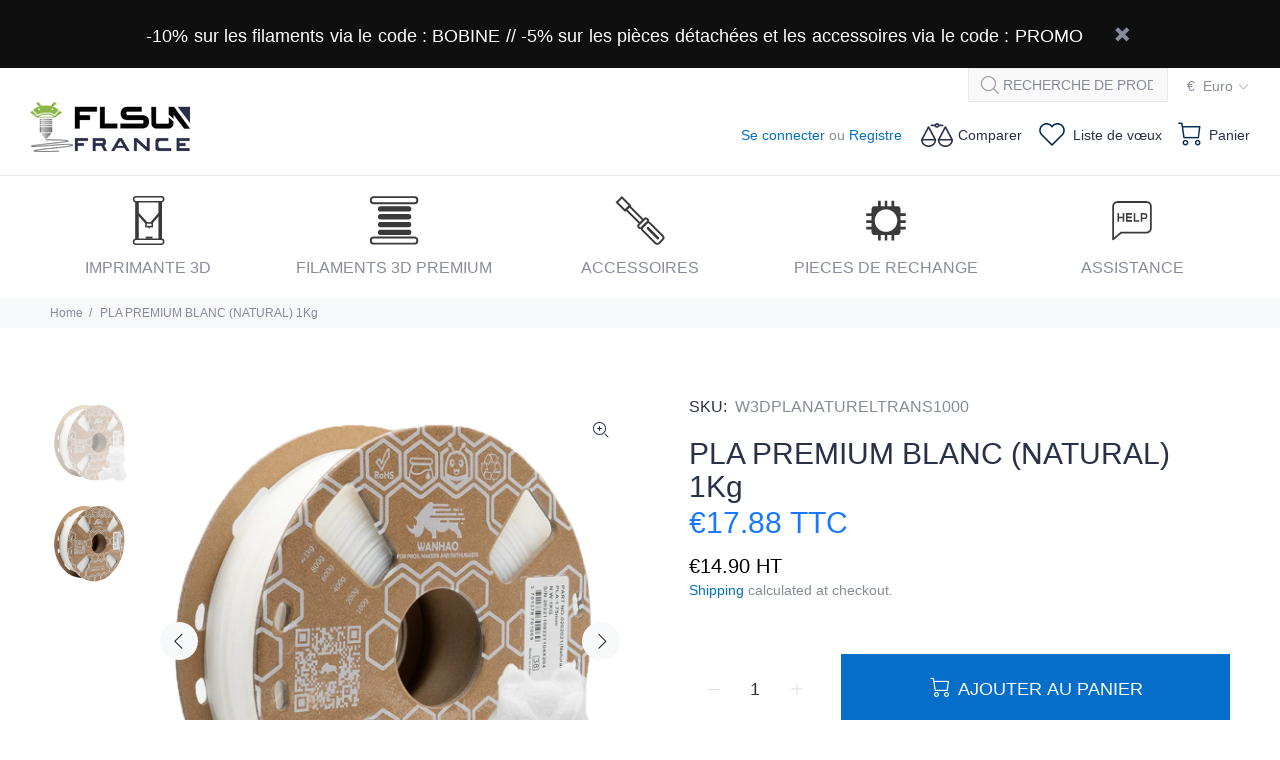

--- FILE ---
content_type: text/html; charset=utf-8
request_url: https://flsunfrance.com/products/pla-premium-blanc-natural-1kg
body_size: 31668
content:
<!doctype html>
<!--[if IE 9]> <html class="ie9 no-js" lang="fr"> <![endif]-->
<!--[if (gt IE 9)|!(IE)]><!--> <html class="no-js" lang="fr"> <!--<![endif]-->
<head>
  <!-- Basic page needs ================================================== -->
  <meta charset="utf-8">
  <!--[if IE]><meta http-equiv="X-UA-Compatible" content="IE=edge,chrome=1"><![endif]-->
  <meta name="viewport" content="width=device-width,initial-scale=1">
  <meta name="theme-color" content="#056ec9">
  <meta name="keywords" content="Shopify Template" />
  <meta name="author" content="p-themes">
  <link rel="canonical" href="https://flsunfrance.com/products/pla-premium-blanc-natural-1kg"><link rel="shortcut icon" href="//flsunfrance.com/cdn/shop/files/FLSUN_Icone_32x32.png?v=1663333891" type="image/png"><!-- Title and description ================================================== --><title>PLA PREMIUM BLANC (NATURAL) 1Kg
&ndash; FlsunFrance
</title><meta name="description" content="FILAMENT PLA WANHAO BLANC (NATURAL/TRANSLUCENT) 1,75mm Ce PLA est BLANC légèrement Translucide, la lumière passe à travers. Il est idéal pour les projets de lithophanie et jouet pour enfants par exemple *Des variations de couleur peuvent exister entre différents lots de fabrication. Notre filament est un des meilleurs "><meta name="timezone" content="Europe/Paris"><!-- Social meta ================================================== --><!-- /snippets/social-meta-tags.liquid -->




<meta property="og:site_name" content="FlsunFrance">
<meta property="og:url" content="https://flsunfrance.com/products/pla-premium-blanc-natural-1kg">
<meta property="og:title" content="PLA PREMIUM BLANC (NATURAL) 1Kg">
<meta property="og:type" content="product">
<meta property="og:description" content="FILAMENT PLA WANHAO BLANC (NATURAL/TRANSLUCENT) 1,75mm Ce PLA est BLANC légèrement Translucide, la lumière passe à travers. Il est idéal pour les projets de lithophanie et jouet pour enfants par exemple *Des variations de couleur peuvent exister entre différents lots de fabrication. Notre filament est un des meilleurs ">

  <meta property="og:price:amount" content="14.90">
  <meta property="og:price:currency" content="EUR">

<meta property="og:image" content="http://flsunfrance.com/cdn/shop/files/W3-DPLANATURELTRANS1000-1_1200x1200.jpg?v=1693294255"><meta property="og:image" content="http://flsunfrance.com/cdn/shop/products/W3-DPLANATURELTRANS1000_1200x1200.jpg?v=1693294255">
<meta property="og:image:secure_url" content="https://flsunfrance.com/cdn/shop/files/W3-DPLANATURELTRANS1000-1_1200x1200.jpg?v=1693294255"><meta property="og:image:secure_url" content="https://flsunfrance.com/cdn/shop/products/W3-DPLANATURELTRANS1000_1200x1200.jpg?v=1693294255">


<meta name="twitter:card" content="summary_large_image">
<meta name="twitter:title" content="PLA PREMIUM BLANC (NATURAL) 1Kg">
<meta name="twitter:description" content="FILAMENT PLA WANHAO BLANC (NATURAL/TRANSLUCENT) 1,75mm Ce PLA est BLANC légèrement Translucide, la lumière passe à travers. Il est idéal pour les projets de lithophanie et jouet pour enfants par exemple *Des variations de couleur peuvent exister entre différents lots de fabrication. Notre filament est un des meilleurs ">
<!-- Helpers ================================================== -->

  <!-- CSS ================================================== -->
<link href="//flsunfrance.com/cdn/shop/t/19/assets/theme.css?v=171119516844384502951759342895" rel="stylesheet" type="text/css" media="all" />

<script src="//flsunfrance.com/cdn/shop/t/19/assets/jquery.min.js?v=146653844047132007351707232605" defer="defer"></script><!-- Header hook for plugins ================================================== -->
  <script>window.performance && window.performance.mark && window.performance.mark('shopify.content_for_header.start');</script><meta id="shopify-digital-wallet" name="shopify-digital-wallet" content="/63005556991/digital_wallets/dialog">
<link rel="alternate" type="application/json+oembed" href="https://flsunfrance.com/products/pla-premium-blanc-natural-1kg.oembed">
<script async="async" src="/checkouts/internal/preloads.js?locale=fr-FR"></script>
<script id="shopify-features" type="application/json">{"accessToken":"fd951e81a418e3bd8929d778ac14ba99","betas":["rich-media-storefront-analytics"],"domain":"flsunfrance.com","predictiveSearch":true,"shopId":63005556991,"locale":"fr"}</script>
<script>var Shopify = Shopify || {};
Shopify.shop = "flsunfrance.myshopify.com";
Shopify.locale = "fr";
Shopify.currency = {"active":"EUR","rate":"1.0"};
Shopify.country = "FR";
Shopify.theme = {"name":"Nouvel An Chinois - 2024","id":158631592281,"schema_name":"Wokiee","schema_version":"2.2.1 shopify 2.0","theme_store_id":null,"role":"main"};
Shopify.theme.handle = "null";
Shopify.theme.style = {"id":null,"handle":null};
Shopify.cdnHost = "flsunfrance.com/cdn";
Shopify.routes = Shopify.routes || {};
Shopify.routes.root = "/";</script>
<script type="module">!function(o){(o.Shopify=o.Shopify||{}).modules=!0}(window);</script>
<script>!function(o){function n(){var o=[];function n(){o.push(Array.prototype.slice.apply(arguments))}return n.q=o,n}var t=o.Shopify=o.Shopify||{};t.loadFeatures=n(),t.autoloadFeatures=n()}(window);</script>
<script id="shop-js-analytics" type="application/json">{"pageType":"product"}</script>
<script defer="defer" async type="module" src="//flsunfrance.com/cdn/shopifycloud/shop-js/modules/v2/client.init-shop-cart-sync_DyYWCJny.fr.esm.js"></script>
<script defer="defer" async type="module" src="//flsunfrance.com/cdn/shopifycloud/shop-js/modules/v2/chunk.common_BDBm0ZZC.esm.js"></script>
<script type="module">
  await import("//flsunfrance.com/cdn/shopifycloud/shop-js/modules/v2/client.init-shop-cart-sync_DyYWCJny.fr.esm.js");
await import("//flsunfrance.com/cdn/shopifycloud/shop-js/modules/v2/chunk.common_BDBm0ZZC.esm.js");

  window.Shopify.SignInWithShop?.initShopCartSync?.({"fedCMEnabled":true,"windoidEnabled":true});

</script>
<script>(function() {
  var isLoaded = false;
  function asyncLoad() {
    if (isLoaded) return;
    isLoaded = true;
    var urls = ["\/\/cdn.shopify.com\/proxy\/ace270209a923eb5ba49133ce7cb389ffcdd79840f905445cdcfaaa5351c191f\/api.goaffpro.com\/loader.js?shop=flsunfrance.myshopify.com\u0026sp-cache-control=cHVibGljLCBtYXgtYWdlPTkwMA","https:\/\/app-wallet.webkul.com\/js\/wk_wallet.js?shop=flsunfrance.myshopify.com","\/\/cdn.shopify.com\/proxy\/424ce717a92e7b6d34cf99a58e6ebf7d809561e8fe7f9a73f3809519d6b3d6c8\/api.uxbundle.com\/loader.js?now=1663276128555\u0026shop=flsunfrance.myshopify.com\u0026sp-cache-control=cHVibGljLCBtYXgtYWdlPTkwMA"];
    for (var i = 0; i < urls.length; i++) {
      var s = document.createElement('script');
      s.type = 'text/javascript';
      s.async = true;
      s.src = urls[i];
      var x = document.getElementsByTagName('script')[0];
      x.parentNode.insertBefore(s, x);
    }
  };
  if(window.attachEvent) {
    window.attachEvent('onload', asyncLoad);
  } else {
    window.addEventListener('load', asyncLoad, false);
  }
})();</script>
<script id="__st">var __st={"a":63005556991,"offset":3600,"reqid":"db11352f-9fc4-41f5-b96f-50e6b5af9cd2-1768868198","pageurl":"flsunfrance.com\/products\/pla-premium-blanc-natural-1kg","u":"7588869253b9","p":"product","rtyp":"product","rid":7578362052863};</script>
<script>window.ShopifyPaypalV4VisibilityTracking = true;</script>
<script id="captcha-bootstrap">!function(){'use strict';const t='contact',e='account',n='new_comment',o=[[t,t],['blogs',n],['comments',n],[t,'customer']],c=[[e,'customer_login'],[e,'guest_login'],[e,'recover_customer_password'],[e,'create_customer']],r=t=>t.map((([t,e])=>`form[action*='/${t}']:not([data-nocaptcha='true']) input[name='form_type'][value='${e}']`)).join(','),a=t=>()=>t?[...document.querySelectorAll(t)].map((t=>t.form)):[];function s(){const t=[...o],e=r(t);return a(e)}const i='password',u='form_key',d=['recaptcha-v3-token','g-recaptcha-response','h-captcha-response',i],f=()=>{try{return window.sessionStorage}catch{return}},m='__shopify_v',_=t=>t.elements[u];function p(t,e,n=!1){try{const o=window.sessionStorage,c=JSON.parse(o.getItem(e)),{data:r}=function(t){const{data:e,action:n}=t;return t[m]||n?{data:e,action:n}:{data:t,action:n}}(c);for(const[e,n]of Object.entries(r))t.elements[e]&&(t.elements[e].value=n);n&&o.removeItem(e)}catch(o){console.error('form repopulation failed',{error:o})}}const l='form_type',E='cptcha';function T(t){t.dataset[E]=!0}const w=window,h=w.document,L='Shopify',v='ce_forms',y='captcha';let A=!1;((t,e)=>{const n=(g='f06e6c50-85a8-45c8-87d0-21a2b65856fe',I='https://cdn.shopify.com/shopifycloud/storefront-forms-hcaptcha/ce_storefront_forms_captcha_hcaptcha.v1.5.2.iife.js',D={infoText:'Protégé par hCaptcha',privacyText:'Confidentialité',termsText:'Conditions'},(t,e,n)=>{const o=w[L][v],c=o.bindForm;if(c)return c(t,g,e,D).then(n);var r;o.q.push([[t,g,e,D],n]),r=I,A||(h.body.append(Object.assign(h.createElement('script'),{id:'captcha-provider',async:!0,src:r})),A=!0)});var g,I,D;w[L]=w[L]||{},w[L][v]=w[L][v]||{},w[L][v].q=[],w[L][y]=w[L][y]||{},w[L][y].protect=function(t,e){n(t,void 0,e),T(t)},Object.freeze(w[L][y]),function(t,e,n,w,h,L){const[v,y,A,g]=function(t,e,n){const i=e?o:[],u=t?c:[],d=[...i,...u],f=r(d),m=r(i),_=r(d.filter((([t,e])=>n.includes(e))));return[a(f),a(m),a(_),s()]}(w,h,L),I=t=>{const e=t.target;return e instanceof HTMLFormElement?e:e&&e.form},D=t=>v().includes(t);t.addEventListener('submit',(t=>{const e=I(t);if(!e)return;const n=D(e)&&!e.dataset.hcaptchaBound&&!e.dataset.recaptchaBound,o=_(e),c=g().includes(e)&&(!o||!o.value);(n||c)&&t.preventDefault(),c&&!n&&(function(t){try{if(!f())return;!function(t){const e=f();if(!e)return;const n=_(t);if(!n)return;const o=n.value;o&&e.removeItem(o)}(t);const e=Array.from(Array(32),(()=>Math.random().toString(36)[2])).join('');!function(t,e){_(t)||t.append(Object.assign(document.createElement('input'),{type:'hidden',name:u})),t.elements[u].value=e}(t,e),function(t,e){const n=f();if(!n)return;const o=[...t.querySelectorAll(`input[type='${i}']`)].map((({name:t})=>t)),c=[...d,...o],r={};for(const[a,s]of new FormData(t).entries())c.includes(a)||(r[a]=s);n.setItem(e,JSON.stringify({[m]:1,action:t.action,data:r}))}(t,e)}catch(e){console.error('failed to persist form',e)}}(e),e.submit())}));const S=(t,e)=>{t&&!t.dataset[E]&&(n(t,e.some((e=>e===t))),T(t))};for(const o of['focusin','change'])t.addEventListener(o,(t=>{const e=I(t);D(e)&&S(e,y())}));const B=e.get('form_key'),M=e.get(l),P=B&&M;t.addEventListener('DOMContentLoaded',(()=>{const t=y();if(P)for(const e of t)e.elements[l].value===M&&p(e,B);[...new Set([...A(),...v().filter((t=>'true'===t.dataset.shopifyCaptcha))])].forEach((e=>S(e,t)))}))}(h,new URLSearchParams(w.location.search),n,t,e,['guest_login'])})(!0,!0)}();</script>
<script integrity="sha256-4kQ18oKyAcykRKYeNunJcIwy7WH5gtpwJnB7kiuLZ1E=" data-source-attribution="shopify.loadfeatures" defer="defer" src="//flsunfrance.com/cdn/shopifycloud/storefront/assets/storefront/load_feature-a0a9edcb.js" crossorigin="anonymous"></script>
<script data-source-attribution="shopify.dynamic_checkout.dynamic.init">var Shopify=Shopify||{};Shopify.PaymentButton=Shopify.PaymentButton||{isStorefrontPortableWallets:!0,init:function(){window.Shopify.PaymentButton.init=function(){};var t=document.createElement("script");t.src="https://flsunfrance.com/cdn/shopifycloud/portable-wallets/latest/portable-wallets.fr.js",t.type="module",document.head.appendChild(t)}};
</script>
<script data-source-attribution="shopify.dynamic_checkout.buyer_consent">
  function portableWalletsHideBuyerConsent(e){var t=document.getElementById("shopify-buyer-consent"),n=document.getElementById("shopify-subscription-policy-button");t&&n&&(t.classList.add("hidden"),t.setAttribute("aria-hidden","true"),n.removeEventListener("click",e))}function portableWalletsShowBuyerConsent(e){var t=document.getElementById("shopify-buyer-consent"),n=document.getElementById("shopify-subscription-policy-button");t&&n&&(t.classList.remove("hidden"),t.removeAttribute("aria-hidden"),n.addEventListener("click",e))}window.Shopify?.PaymentButton&&(window.Shopify.PaymentButton.hideBuyerConsent=portableWalletsHideBuyerConsent,window.Shopify.PaymentButton.showBuyerConsent=portableWalletsShowBuyerConsent);
</script>
<script>
  function portableWalletsCleanup(e){e&&e.src&&console.error("Failed to load portable wallets script "+e.src);var t=document.querySelectorAll("shopify-accelerated-checkout .shopify-payment-button__skeleton, shopify-accelerated-checkout-cart .wallet-cart-button__skeleton"),e=document.getElementById("shopify-buyer-consent");for(let e=0;e<t.length;e++)t[e].remove();e&&e.remove()}function portableWalletsNotLoadedAsModule(e){e instanceof ErrorEvent&&"string"==typeof e.message&&e.message.includes("import.meta")&&"string"==typeof e.filename&&e.filename.includes("portable-wallets")&&(window.removeEventListener("error",portableWalletsNotLoadedAsModule),window.Shopify.PaymentButton.failedToLoad=e,"loading"===document.readyState?document.addEventListener("DOMContentLoaded",window.Shopify.PaymentButton.init):window.Shopify.PaymentButton.init())}window.addEventListener("error",portableWalletsNotLoadedAsModule);
</script>

<script type="module" src="https://flsunfrance.com/cdn/shopifycloud/portable-wallets/latest/portable-wallets.fr.js" onError="portableWalletsCleanup(this)" crossorigin="anonymous"></script>
<script nomodule>
  document.addEventListener("DOMContentLoaded", portableWalletsCleanup);
</script>

<link id="shopify-accelerated-checkout-styles" rel="stylesheet" media="screen" href="https://flsunfrance.com/cdn/shopifycloud/portable-wallets/latest/accelerated-checkout-backwards-compat.css" crossorigin="anonymous">
<style id="shopify-accelerated-checkout-cart">
        #shopify-buyer-consent {
  margin-top: 1em;
  display: inline-block;
  width: 100%;
}

#shopify-buyer-consent.hidden {
  display: none;
}

#shopify-subscription-policy-button {
  background: none;
  border: none;
  padding: 0;
  text-decoration: underline;
  font-size: inherit;
  cursor: pointer;
}

#shopify-subscription-policy-button::before {
  box-shadow: none;
}

      </style>
<script id="sections-script" data-sections="promo-fixed" defer="defer" src="//flsunfrance.com/cdn/shop/t/19/compiled_assets/scripts.js?v=1127"></script>
<script>window.performance && window.performance.mark && window.performance.mark('shopify.content_for_header.end');</script>
  <!-- /Header hook for plugins ================================================== --><style>
    .tt-flbtn.disabled{
    opacity: 0.3;
    }
  </style>
<!-- BEGIN app block: shopify://apps/dual-price-display-pro/blocks/app-block/fbd96439-f105-44a6-b4c5-51766faddec4 -->
    <!-- BEGIN app snippet: init --><style>
    .dualPrice{display:block;}
    [itemprop="price"]{display:block !important;}
</style>

    <div class="styleForDualPrice tae">
        <style>
            .dualPrice{display:none;}
        </style>
    </div>


<script type="text/javascript">
    
        var productDPID = '7578362052863';
        var productDPHandle = 'pla-premium-blanc-natural-1kg';
        var productDPTags = JSON.parse(JSON.stringify(["Blanc","PLA","Transparent","WANHAO"]));
        var productDPVendor = "Wanhao";
        var variants = [];
        var variantsDPTaxable = [];
        
            variants.push('{"id":' + 42549292105983 + ',"price":' + 1490 + '}');
            variantsDPTaxable.push('{"id":' + 42549292105983 + ',"taxable":' + true + ',"compareAtPrice":' + 2000 + '}');
        
        var productDPVariants = '[' + variants.join(",") + ']';
        var productDPVariantsTaxable = '[' + variantsDPTaxable.join(",") + ']';
        var selectedProductDPPrice = '1490';
        var selectedProductDPCompareAtPrice = '2000';
        var selectedProductDPVariantID = '42549292105983';
    
    var isCart = false;
    
    var dualPriceStoreID = parseInt('2556');
    var dpLocalizationIsoCode = 'FR';

    
    var dp_activate_app = '1';
    var dp_base_price_type = '1';
    var dp_price_type_to_show = '0';
    var dp_first_price = '0';
    var dp_tax_percent = '20';
    var dp_dual_price_for_taxable_products = '1';
    var dp_apply_only_tax_rules_prices = '';
    var dp_tax_incl_label = 'TTC';
    var dp_tax_excl_label = 'HT';
    var dp_price_path = '.tt-product-single-info .tt-price';
    var dp_catalog_price_path = '.dualPrice';
    var dp_tax_incl_color = '#1a78ff';
    var dp_tax_excl_color = '#000000';
    var dp_size_ratio = '1';
    var dp_money_format = '€$$amount&&';
    
        dp_money_format = '€{{amount}}';
    
    var dp_show_compare_at_price = '0';

    var dp_tax_rules = [];
    
        dp_tax_rules = [];
    

    var dp_customer_tags = [];
    
        
    

    var dp_collections_products_ids = {};
    
    
</script>
<!-- END app snippet -->
    <!-- BEGIN app snippet: scripts -->

    <script src='https://cdn.shopify.com/extensions/019b1312-1188-701f-a167-4312b20b1b1a/dual-price-display-pro-11/assets/dualPrice_v5.js' defer></script>


<!-- END app snippet -->



<!-- END app block --><link href="https://monorail-edge.shopifysvc.com" rel="dns-prefetch">
<script>(function(){if ("sendBeacon" in navigator && "performance" in window) {try {var session_token_from_headers = performance.getEntriesByType('navigation')[0].serverTiming.find(x => x.name == '_s').description;} catch {var session_token_from_headers = undefined;}var session_cookie_matches = document.cookie.match(/_shopify_s=([^;]*)/);var session_token_from_cookie = session_cookie_matches && session_cookie_matches.length === 2 ? session_cookie_matches[1] : "";var session_token = session_token_from_headers || session_token_from_cookie || "";function handle_abandonment_event(e) {var entries = performance.getEntries().filter(function(entry) {return /monorail-edge.shopifysvc.com/.test(entry.name);});if (!window.abandonment_tracked && entries.length === 0) {window.abandonment_tracked = true;var currentMs = Date.now();var navigation_start = performance.timing.navigationStart;var payload = {shop_id: 63005556991,url: window.location.href,navigation_start,duration: currentMs - navigation_start,session_token,page_type: "product"};window.navigator.sendBeacon("https://monorail-edge.shopifysvc.com/v1/produce", JSON.stringify({schema_id: "online_store_buyer_site_abandonment/1.1",payload: payload,metadata: {event_created_at_ms: currentMs,event_sent_at_ms: currentMs}}));}}window.addEventListener('pagehide', handle_abandonment_event);}}());</script>
<script id="web-pixels-manager-setup">(function e(e,d,r,n,o){if(void 0===o&&(o={}),!Boolean(null===(a=null===(i=window.Shopify)||void 0===i?void 0:i.analytics)||void 0===a?void 0:a.replayQueue)){var i,a;window.Shopify=window.Shopify||{};var t=window.Shopify;t.analytics=t.analytics||{};var s=t.analytics;s.replayQueue=[],s.publish=function(e,d,r){return s.replayQueue.push([e,d,r]),!0};try{self.performance.mark("wpm:start")}catch(e){}var l=function(){var e={modern:/Edge?\/(1{2}[4-9]|1[2-9]\d|[2-9]\d{2}|\d{4,})\.\d+(\.\d+|)|Firefox\/(1{2}[4-9]|1[2-9]\d|[2-9]\d{2}|\d{4,})\.\d+(\.\d+|)|Chrom(ium|e)\/(9{2}|\d{3,})\.\d+(\.\d+|)|(Maci|X1{2}).+ Version\/(15\.\d+|(1[6-9]|[2-9]\d|\d{3,})\.\d+)([,.]\d+|)( \(\w+\)|)( Mobile\/\w+|) Safari\/|Chrome.+OPR\/(9{2}|\d{3,})\.\d+\.\d+|(CPU[ +]OS|iPhone[ +]OS|CPU[ +]iPhone|CPU IPhone OS|CPU iPad OS)[ +]+(15[._]\d+|(1[6-9]|[2-9]\d|\d{3,})[._]\d+)([._]\d+|)|Android:?[ /-](13[3-9]|1[4-9]\d|[2-9]\d{2}|\d{4,})(\.\d+|)(\.\d+|)|Android.+Firefox\/(13[5-9]|1[4-9]\d|[2-9]\d{2}|\d{4,})\.\d+(\.\d+|)|Android.+Chrom(ium|e)\/(13[3-9]|1[4-9]\d|[2-9]\d{2}|\d{4,})\.\d+(\.\d+|)|SamsungBrowser\/([2-9]\d|\d{3,})\.\d+/,legacy:/Edge?\/(1[6-9]|[2-9]\d|\d{3,})\.\d+(\.\d+|)|Firefox\/(5[4-9]|[6-9]\d|\d{3,})\.\d+(\.\d+|)|Chrom(ium|e)\/(5[1-9]|[6-9]\d|\d{3,})\.\d+(\.\d+|)([\d.]+$|.*Safari\/(?![\d.]+ Edge\/[\d.]+$))|(Maci|X1{2}).+ Version\/(10\.\d+|(1[1-9]|[2-9]\d|\d{3,})\.\d+)([,.]\d+|)( \(\w+\)|)( Mobile\/\w+|) Safari\/|Chrome.+OPR\/(3[89]|[4-9]\d|\d{3,})\.\d+\.\d+|(CPU[ +]OS|iPhone[ +]OS|CPU[ +]iPhone|CPU IPhone OS|CPU iPad OS)[ +]+(10[._]\d+|(1[1-9]|[2-9]\d|\d{3,})[._]\d+)([._]\d+|)|Android:?[ /-](13[3-9]|1[4-9]\d|[2-9]\d{2}|\d{4,})(\.\d+|)(\.\d+|)|Mobile Safari.+OPR\/([89]\d|\d{3,})\.\d+\.\d+|Android.+Firefox\/(13[5-9]|1[4-9]\d|[2-9]\d{2}|\d{4,})\.\d+(\.\d+|)|Android.+Chrom(ium|e)\/(13[3-9]|1[4-9]\d|[2-9]\d{2}|\d{4,})\.\d+(\.\d+|)|Android.+(UC? ?Browser|UCWEB|U3)[ /]?(15\.([5-9]|\d{2,})|(1[6-9]|[2-9]\d|\d{3,})\.\d+)\.\d+|SamsungBrowser\/(5\.\d+|([6-9]|\d{2,})\.\d+)|Android.+MQ{2}Browser\/(14(\.(9|\d{2,})|)|(1[5-9]|[2-9]\d|\d{3,})(\.\d+|))(\.\d+|)|K[Aa][Ii]OS\/(3\.\d+|([4-9]|\d{2,})\.\d+)(\.\d+|)/},d=e.modern,r=e.legacy,n=navigator.userAgent;return n.match(d)?"modern":n.match(r)?"legacy":"unknown"}(),u="modern"===l?"modern":"legacy",c=(null!=n?n:{modern:"",legacy:""})[u],f=function(e){return[e.baseUrl,"/wpm","/b",e.hashVersion,"modern"===e.buildTarget?"m":"l",".js"].join("")}({baseUrl:d,hashVersion:r,buildTarget:u}),m=function(e){var d=e.version,r=e.bundleTarget,n=e.surface,o=e.pageUrl,i=e.monorailEndpoint;return{emit:function(e){var a=e.status,t=e.errorMsg,s=(new Date).getTime(),l=JSON.stringify({metadata:{event_sent_at_ms:s},events:[{schema_id:"web_pixels_manager_load/3.1",payload:{version:d,bundle_target:r,page_url:o,status:a,surface:n,error_msg:t},metadata:{event_created_at_ms:s}}]});if(!i)return console&&console.warn&&console.warn("[Web Pixels Manager] No Monorail endpoint provided, skipping logging."),!1;try{return self.navigator.sendBeacon.bind(self.navigator)(i,l)}catch(e){}var u=new XMLHttpRequest;try{return u.open("POST",i,!0),u.setRequestHeader("Content-Type","text/plain"),u.send(l),!0}catch(e){return console&&console.warn&&console.warn("[Web Pixels Manager] Got an unhandled error while logging to Monorail."),!1}}}}({version:r,bundleTarget:l,surface:e.surface,pageUrl:self.location.href,monorailEndpoint:e.monorailEndpoint});try{o.browserTarget=l,function(e){var d=e.src,r=e.async,n=void 0===r||r,o=e.onload,i=e.onerror,a=e.sri,t=e.scriptDataAttributes,s=void 0===t?{}:t,l=document.createElement("script"),u=document.querySelector("head"),c=document.querySelector("body");if(l.async=n,l.src=d,a&&(l.integrity=a,l.crossOrigin="anonymous"),s)for(var f in s)if(Object.prototype.hasOwnProperty.call(s,f))try{l.dataset[f]=s[f]}catch(e){}if(o&&l.addEventListener("load",o),i&&l.addEventListener("error",i),u)u.appendChild(l);else{if(!c)throw new Error("Did not find a head or body element to append the script");c.appendChild(l)}}({src:f,async:!0,onload:function(){if(!function(){var e,d;return Boolean(null===(d=null===(e=window.Shopify)||void 0===e?void 0:e.analytics)||void 0===d?void 0:d.initialized)}()){var d=window.webPixelsManager.init(e)||void 0;if(d){var r=window.Shopify.analytics;r.replayQueue.forEach((function(e){var r=e[0],n=e[1],o=e[2];d.publishCustomEvent(r,n,o)})),r.replayQueue=[],r.publish=d.publishCustomEvent,r.visitor=d.visitor,r.initialized=!0}}},onerror:function(){return m.emit({status:"failed",errorMsg:"".concat(f," has failed to load")})},sri:function(e){var d=/^sha384-[A-Za-z0-9+/=]+$/;return"string"==typeof e&&d.test(e)}(c)?c:"",scriptDataAttributes:o}),m.emit({status:"loading"})}catch(e){m.emit({status:"failed",errorMsg:(null==e?void 0:e.message)||"Unknown error"})}}})({shopId: 63005556991,storefrontBaseUrl: "https://flsunfrance.com",extensionsBaseUrl: "https://extensions.shopifycdn.com/cdn/shopifycloud/web-pixels-manager",monorailEndpoint: "https://monorail-edge.shopifysvc.com/unstable/produce_batch",surface: "storefront-renderer",enabledBetaFlags: ["2dca8a86"],webPixelsConfigList: [{"id":"1850278266","configuration":"{\"shop\":\"flsunfrance.myshopify.com\",\"cookie_duration\":\"1296000\"}","eventPayloadVersion":"v1","runtimeContext":"STRICT","scriptVersion":"a2e7513c3708f34b1f617d7ce88f9697","type":"APP","apiClientId":2744533,"privacyPurposes":["ANALYTICS","MARKETING"],"dataSharingAdjustments":{"protectedCustomerApprovalScopes":["read_customer_address","read_customer_email","read_customer_name","read_customer_personal_data","read_customer_phone"]}},{"id":"shopify-app-pixel","configuration":"{}","eventPayloadVersion":"v1","runtimeContext":"STRICT","scriptVersion":"0450","apiClientId":"shopify-pixel","type":"APP","privacyPurposes":["ANALYTICS","MARKETING"]},{"id":"shopify-custom-pixel","eventPayloadVersion":"v1","runtimeContext":"LAX","scriptVersion":"0450","apiClientId":"shopify-pixel","type":"CUSTOM","privacyPurposes":["ANALYTICS","MARKETING"]}],isMerchantRequest: false,initData: {"shop":{"name":"FlsunFrance","paymentSettings":{"currencyCode":"EUR"},"myshopifyDomain":"flsunfrance.myshopify.com","countryCode":"FR","storefrontUrl":"https:\/\/flsunfrance.com"},"customer":null,"cart":null,"checkout":null,"productVariants":[{"price":{"amount":14.9,"currencyCode":"EUR"},"product":{"title":"PLA PREMIUM BLANC (NATURAL) 1Kg","vendor":"Wanhao","id":"7578362052863","untranslatedTitle":"PLA PREMIUM BLANC (NATURAL) 1Kg","url":"\/products\/pla-premium-blanc-natural-1kg","type":"Filament"},"id":"42549292105983","image":{"src":"\/\/flsunfrance.com\/cdn\/shop\/files\/W3-DPLANATURELTRANS1000-1.jpg?v=1693294255"},"sku":"W3DPLANATURELTRANS1000","title":"Default Title","untranslatedTitle":"Default Title"}],"purchasingCompany":null},},"https://flsunfrance.com/cdn","fcfee988w5aeb613cpc8e4bc33m6693e112",{"modern":"","legacy":""},{"shopId":"63005556991","storefrontBaseUrl":"https:\/\/flsunfrance.com","extensionBaseUrl":"https:\/\/extensions.shopifycdn.com\/cdn\/shopifycloud\/web-pixels-manager","surface":"storefront-renderer","enabledBetaFlags":"[\"2dca8a86\"]","isMerchantRequest":"false","hashVersion":"fcfee988w5aeb613cpc8e4bc33m6693e112","publish":"custom","events":"[[\"page_viewed\",{}],[\"product_viewed\",{\"productVariant\":{\"price\":{\"amount\":14.9,\"currencyCode\":\"EUR\"},\"product\":{\"title\":\"PLA PREMIUM BLANC (NATURAL) 1Kg\",\"vendor\":\"Wanhao\",\"id\":\"7578362052863\",\"untranslatedTitle\":\"PLA PREMIUM BLANC (NATURAL) 1Kg\",\"url\":\"\/products\/pla-premium-blanc-natural-1kg\",\"type\":\"Filament\"},\"id\":\"42549292105983\",\"image\":{\"src\":\"\/\/flsunfrance.com\/cdn\/shop\/files\/W3-DPLANATURELTRANS1000-1.jpg?v=1693294255\"},\"sku\":\"W3DPLANATURELTRANS1000\",\"title\":\"Default Title\",\"untranslatedTitle\":\"Default Title\"}}]]"});</script><script>
  window.ShopifyAnalytics = window.ShopifyAnalytics || {};
  window.ShopifyAnalytics.meta = window.ShopifyAnalytics.meta || {};
  window.ShopifyAnalytics.meta.currency = 'EUR';
  var meta = {"product":{"id":7578362052863,"gid":"gid:\/\/shopify\/Product\/7578362052863","vendor":"Wanhao","type":"Filament","handle":"pla-premium-blanc-natural-1kg","variants":[{"id":42549292105983,"price":1490,"name":"PLA PREMIUM BLANC (NATURAL) 1Kg","public_title":null,"sku":"W3DPLANATURELTRANS1000"}],"remote":false},"page":{"pageType":"product","resourceType":"product","resourceId":7578362052863,"requestId":"db11352f-9fc4-41f5-b96f-50e6b5af9cd2-1768868198"}};
  for (var attr in meta) {
    window.ShopifyAnalytics.meta[attr] = meta[attr];
  }
</script>
<script class="analytics">
  (function () {
    var customDocumentWrite = function(content) {
      var jquery = null;

      if (window.jQuery) {
        jquery = window.jQuery;
      } else if (window.Checkout && window.Checkout.$) {
        jquery = window.Checkout.$;
      }

      if (jquery) {
        jquery('body').append(content);
      }
    };

    var hasLoggedConversion = function(token) {
      if (token) {
        return document.cookie.indexOf('loggedConversion=' + token) !== -1;
      }
      return false;
    }

    var setCookieIfConversion = function(token) {
      if (token) {
        var twoMonthsFromNow = new Date(Date.now());
        twoMonthsFromNow.setMonth(twoMonthsFromNow.getMonth() + 2);

        document.cookie = 'loggedConversion=' + token + '; expires=' + twoMonthsFromNow;
      }
    }

    var trekkie = window.ShopifyAnalytics.lib = window.trekkie = window.trekkie || [];
    if (trekkie.integrations) {
      return;
    }
    trekkie.methods = [
      'identify',
      'page',
      'ready',
      'track',
      'trackForm',
      'trackLink'
    ];
    trekkie.factory = function(method) {
      return function() {
        var args = Array.prototype.slice.call(arguments);
        args.unshift(method);
        trekkie.push(args);
        return trekkie;
      };
    };
    for (var i = 0; i < trekkie.methods.length; i++) {
      var key = trekkie.methods[i];
      trekkie[key] = trekkie.factory(key);
    }
    trekkie.load = function(config) {
      trekkie.config = config || {};
      trekkie.config.initialDocumentCookie = document.cookie;
      var first = document.getElementsByTagName('script')[0];
      var script = document.createElement('script');
      script.type = 'text/javascript';
      script.onerror = function(e) {
        var scriptFallback = document.createElement('script');
        scriptFallback.type = 'text/javascript';
        scriptFallback.onerror = function(error) {
                var Monorail = {
      produce: function produce(monorailDomain, schemaId, payload) {
        var currentMs = new Date().getTime();
        var event = {
          schema_id: schemaId,
          payload: payload,
          metadata: {
            event_created_at_ms: currentMs,
            event_sent_at_ms: currentMs
          }
        };
        return Monorail.sendRequest("https://" + monorailDomain + "/v1/produce", JSON.stringify(event));
      },
      sendRequest: function sendRequest(endpointUrl, payload) {
        // Try the sendBeacon API
        if (window && window.navigator && typeof window.navigator.sendBeacon === 'function' && typeof window.Blob === 'function' && !Monorail.isIos12()) {
          var blobData = new window.Blob([payload], {
            type: 'text/plain'
          });

          if (window.navigator.sendBeacon(endpointUrl, blobData)) {
            return true;
          } // sendBeacon was not successful

        } // XHR beacon

        var xhr = new XMLHttpRequest();

        try {
          xhr.open('POST', endpointUrl);
          xhr.setRequestHeader('Content-Type', 'text/plain');
          xhr.send(payload);
        } catch (e) {
          console.log(e);
        }

        return false;
      },
      isIos12: function isIos12() {
        return window.navigator.userAgent.lastIndexOf('iPhone; CPU iPhone OS 12_') !== -1 || window.navigator.userAgent.lastIndexOf('iPad; CPU OS 12_') !== -1;
      }
    };
    Monorail.produce('monorail-edge.shopifysvc.com',
      'trekkie_storefront_load_errors/1.1',
      {shop_id: 63005556991,
      theme_id: 158631592281,
      app_name: "storefront",
      context_url: window.location.href,
      source_url: "//flsunfrance.com/cdn/s/trekkie.storefront.cd680fe47e6c39ca5d5df5f0a32d569bc48c0f27.min.js"});

        };
        scriptFallback.async = true;
        scriptFallback.src = '//flsunfrance.com/cdn/s/trekkie.storefront.cd680fe47e6c39ca5d5df5f0a32d569bc48c0f27.min.js';
        first.parentNode.insertBefore(scriptFallback, first);
      };
      script.async = true;
      script.src = '//flsunfrance.com/cdn/s/trekkie.storefront.cd680fe47e6c39ca5d5df5f0a32d569bc48c0f27.min.js';
      first.parentNode.insertBefore(script, first);
    };
    trekkie.load(
      {"Trekkie":{"appName":"storefront","development":false,"defaultAttributes":{"shopId":63005556991,"isMerchantRequest":null,"themeId":158631592281,"themeCityHash":"14205531082430759842","contentLanguage":"fr","currency":"EUR"},"isServerSideCookieWritingEnabled":true,"monorailRegion":"shop_domain","enabledBetaFlags":["65f19447"]},"Session Attribution":{},"S2S":{"facebookCapiEnabled":false,"source":"trekkie-storefront-renderer","apiClientId":580111}}
    );

    var loaded = false;
    trekkie.ready(function() {
      if (loaded) return;
      loaded = true;

      window.ShopifyAnalytics.lib = window.trekkie;

      var originalDocumentWrite = document.write;
      document.write = customDocumentWrite;
      try { window.ShopifyAnalytics.merchantGoogleAnalytics.call(this); } catch(error) {};
      document.write = originalDocumentWrite;

      window.ShopifyAnalytics.lib.page(null,{"pageType":"product","resourceType":"product","resourceId":7578362052863,"requestId":"db11352f-9fc4-41f5-b96f-50e6b5af9cd2-1768868198","shopifyEmitted":true});

      var match = window.location.pathname.match(/checkouts\/(.+)\/(thank_you|post_purchase)/)
      var token = match? match[1]: undefined;
      if (!hasLoggedConversion(token)) {
        setCookieIfConversion(token);
        window.ShopifyAnalytics.lib.track("Viewed Product",{"currency":"EUR","variantId":42549292105983,"productId":7578362052863,"productGid":"gid:\/\/shopify\/Product\/7578362052863","name":"PLA PREMIUM BLANC (NATURAL) 1Kg","price":"14.90","sku":"W3DPLANATURELTRANS1000","brand":"Wanhao","variant":null,"category":"Filament","nonInteraction":true,"remote":false},undefined,undefined,{"shopifyEmitted":true});
      window.ShopifyAnalytics.lib.track("monorail:\/\/trekkie_storefront_viewed_product\/1.1",{"currency":"EUR","variantId":42549292105983,"productId":7578362052863,"productGid":"gid:\/\/shopify\/Product\/7578362052863","name":"PLA PREMIUM BLANC (NATURAL) 1Kg","price":"14.90","sku":"W3DPLANATURELTRANS1000","brand":"Wanhao","variant":null,"category":"Filament","nonInteraction":true,"remote":false,"referer":"https:\/\/flsunfrance.com\/products\/pla-premium-blanc-natural-1kg"});
      }
    });


        var eventsListenerScript = document.createElement('script');
        eventsListenerScript.async = true;
        eventsListenerScript.src = "//flsunfrance.com/cdn/shopifycloud/storefront/assets/shop_events_listener-3da45d37.js";
        document.getElementsByTagName('head')[0].appendChild(eventsListenerScript);

})();</script>
<script
  defer
  src="https://flsunfrance.com/cdn/shopifycloud/perf-kit/shopify-perf-kit-3.0.4.min.js"
  data-application="storefront-renderer"
  data-shop-id="63005556991"
  data-render-region="gcp-us-east1"
  data-page-type="product"
  data-theme-instance-id="158631592281"
  data-theme-name="Wokiee"
  data-theme-version="2.2.1 shopify 2.0"
  data-monorail-region="shop_domain"
  data-resource-timing-sampling-rate="10"
  data-shs="true"
  data-shs-beacon="true"
  data-shs-export-with-fetch="true"
  data-shs-logs-sample-rate="1"
  data-shs-beacon-endpoint="https://flsunfrance.com/api/collect"
></script>
</head>
<body class="pageproduct" 
      ><div id="shopify-section-show-helper" class="shopify-section"></div><div id="loader-wrapper">
  <div id="loader">
    <div class="dot"></div>
    <div class="dot"></div>
    <div class="dot"></div>
    <div class="dot"></div>
    <div class="dot"></div>
    <div class="dot"></div>
    <div class="dot"></div>
  </div>
</div><div id="shopify-section-categorie-button-icons-menu" class="shopify-section"></div>
<div id="shopify-section-header-template-4" class="shopify-section"><header class="desctop-menu-large headertype3 headertype4"><nav class="panel-menu mobile-main-menu">
  <ul><li class="item-categories">
      <a href="/collections/imprimante-3d-delta"><?xml version="1.0" encoding="UTF-8"?><svg id="Imprimante" xmlns="http://www.w3.org/2000/svg" viewbox="0 0 25.46 31.53"><defs><style>.cls-1{fill:#3a3a3a;}.cls-2{fill:none;stroke:#3a3a3a;stroke-miterlimit:10;}</style></defs><rect class="cls-1" x="4.48" y="3.67" width="2.3" height="24.19"></rect><rect class="cls-1" x="19.45" y="3.67" width="2.3" height="24.19"></rect><rect class="cls-1" x="8.12" y="9.91" width="1.51" height="8.62" transform="translate(-7.24 9.62) rotate(-42.1)"></rect><rect class="cls-1" x="16.93" y="9.76" width="1.51" height="8.77" transform="translate(13.62 -8.14) rotate(41)"></rect><g><rect class="cls-2" x="11.41" y="17.34" width="4.08" height="2.36"></rect><polygon class="cls-1" points="13.51 21.18 13.51 21.18 12.73 20.08 14.18 20.08 13.51 21.18"></polygon></g><rect class="cls-1" x="11.27" y="26.14" width="4.37" height="1.32"></rect><rect class="cls-2" x="3.45" y=".5" width="19.35" height="3.17" rx="1.45" ry="1.45"></rect><rect class="cls-2" x="3.45" y="27.86" width="19.35" height="3.17" rx="1.45" ry="1.45"></rect></svg><span>IMPRIMANTE 3D</span></a><ul><li>
          <a href="/products/flsun-speeder-pad">FLSUN SPEEDER PAD</a></li><li>
          <a href="/products/flsun-super-racer-imprimante-3d-fdm-haute-vitesse-delta">FLSUN SUPER RACER</a></li><li>
          <a href="/products/flsun-v400-super-racer-imprimante-3d-delta-flsun3d">FLSUN V400</a></li><li>
          <a href="/products/flsun-s1">FLSUN S1 (en stock)</a></li><li>
          <a href="/products/flsun-t1-prochainement">FLSUN T1 (en stock)</a></li></ul></li><li class="item-categories">
      <a href="/collections/tous-nos-filaments"><?xml version="1.0" encoding="UTF-8"?><svg id="Calque_3" xmlns="http://www.w3.org/2000/svg" viewbox="0 0 25.46 25.5"><defs><style>.cls-1{fill:#3a3a3a;}.cls-2{fill:none;stroke:#3a3a3a;stroke-miterlimit:10;}</style></defs><rect class="cls-1" x="4.38" y="17.53" width="17.33" height="2.77" rx="1.39" ry="1.39"></rect><rect class="cls-1" x="4.38" y="13.49" width="17.33" height="2.77" rx="1.39" ry="1.39"></rect><rect class="cls-1" x="4.38" y="9.41" width="17.33" height="2.77" rx="1.39" ry="1.39"></rect><rect class="cls-1" x="4.38" y="5.35" width="17.33" height="2.77" rx="1.39" ry="1.39"></rect><rect class="cls-2" x=".67" y=".6" width="24.19" height="3.17" rx="1.45" ry="1.45"></rect><rect class="cls-2" x=".67" y="21.62" width="24.19" height="3.17" rx="1.45" ry="1.45"></rect></svg><span>FILAMENTS 3D PREMIUM</span></a><ul><li>
          <a href="/collections/pla-ultra-speed">PLA+ Ultra Speed</a></li><li>
          <a href="/collections/bobine-plastique-ams-roll">Bobine Plastique (AMS-ROLL)</a></li><li>
          <a href="/collections/mega-pack-grossiste">MEGA PACK Grossiste</a></li><li>
          <a href="/collections/pla-premium">PLA PREMIUM</a></li><li>
          <a href="/collections/pla-silk">PLA SILK PREMIUM</a></li><li>
          <a href="/collections/petg">PETG PREMIUM</a></li><li>
          <a href="/collections/pet">PET PREMIUM</a></li><li>
          <a href="/collections/multicolore">MULTICOLORE</a></li><li>
          <a href="/collections/paillete">PAILLETE</a></li><li>
          <a href="/collections/flexible">FLEXIBLE</a></li></ul></li><li class="item-categories">
      <a href="/collections/acessoires"><?xml version="1.0" encoding="UTF-8"?><svg id="accesoire" xmlns="http://www.w3.org/2000/svg" viewbox="0 0 25.46 25.5"><defs><style>.cls-1{fill:#3a3a3a;}.cls-2{fill:none;stroke:#3a3a3a;stroke-miterlimit:10;}</style></defs><rect class="cls-1" x="15.15" y="18.63" width="8.63" height="1.43" rx=".69" ry=".69" transform="translate(19.38 -8.1) rotate(45)"></rect><rect class="cls-2" x="13.31" y="16.65" width="12.05" height="5.35" rx="1.33" ry="1.33" transform="translate(19.33 -8.01) rotate(45)"></rect><rect class="cls-2" x="1.15" y="2.28" width="5.99" height="3.71" transform="translate(4.14 -1.72) rotate(45)"></rect><rect class="cls-2" x="4.92" y="8.61" width="10.14" height="2.44" transform="translate(9.88 -4.19) rotate(45)"></rect><rect class="cls-2" x="13.23" y="11.12" width="2.25" height="6.21" rx="1.12" ry="1.12" transform="translate(14.27 -5.98) rotate(45)"></rect></svg><span>ACCESSOIRES</span></a></li><li class="item-categories">
      <a href="/collections/piece-detache"><?xml version="1.0" encoding="UTF-8"?><svg id="Piece" xmlns="http://www.w3.org/2000/svg" viewbox="0 0 25.46 31.53"><path d="M25.46,12.85v-1.74h-3.42v-2.63c0-1.08-.87-1.95-1.95-1.95h-2.03V3.1h-1.74v3.42h-2.72V3.1h-1.74v3.42h-2.48V3.1h-1.74v3.42h-2.27c-1.08,0-1.95,.87-1.95,1.95v2.63H0v1.74H3.42v2.72H0v1.74H3.42v2.48H0v1.74H3.42v1.67c0,1.08,.87,1.95,1.95,1.95h2.27v3.42h1.74v-3.42h2.48v3.42h1.74v-3.42h2.72v3.42h1.74v-3.42h2.03c1.08,0,1.95-.87,1.95-1.95v-1.67h3.42v-1.74h-3.42v-2.48h3.42v-1.74h-3.42v-2.72h3.42Zm-12.73,10.24c-4,0-7.25-3.25-7.25-7.25s3.25-7.25,7.25-7.25,7.25,3.25,7.25,7.25-3.25,7.25-7.25,7.25Z" style="fill:#3a3a3a;"></path></svg><span>PIECES DE RECHANGE</span></a></li><li class="item-categories last-child">
      <a href="https://formation.flsunfrance.com/centre-d-aide"><?xml version="1.0" encoding="UTF-8"?><svg id="Assitance" xmlns="http://www.w3.org/2000/svg" viewbox="0 0 25.46 31.53"><path d="M22.11,4.45H3.37c-1.29,0-2.3,1.04-2.3,2.36V26.74l4.36-3.67c.09-.08,.21-.12,.33-.12H22.11c1.29,0,2.27-.99,2.27-2.31V6.81c0-1.32-1-2.36-2.27-2.36ZM7.75,16.51h-.95v-2.23h-2.48v2.23h-.96v-5.52h.96v2.32h2.48v-2.32h.95v5.52Zm4.97-4.51h-2.83v1.26h2.73v.97h-2.73v1.24h2.83v1.03h-3.79v-5.52h3.79v1.01Zm4.73,4.5h-3.55v-5.52h.96v4.55h2.6v.97Zm4.72-2.23c-.34,.4-.82,.61-1.39,.61h-1.43v1.62h-.96v-5.52c.46,0,2.05,0,2.38,0,1.22,0,1.86,.98,1.86,1.95,0,.51-.16,.99-.46,1.34Z" style="fill:none;"></path><path d="M20.78,11.98h-1.43v1.95h1.43c.28,0,.52-.1,.68-.3,.15-.18,.23-.41,.23-.67,0-.48-.31-.98-.91-.98Z" style="fill:none;"></path><path d="M22.11,3.28H3.37c-1.86,0-3.37,1.58-3.37,3.53V27.93c0,.22,.12,.43,.3,.52,.07,.04,.16,.06,.24,.06,.12,0,.23-.04,.33-.12l5.08-4.28H22.11c1.87,0,3.34-1.53,3.34-3.48V6.81c0-1.98-1.47-3.53-3.34-3.53Zm2.27,17.36c0,1.31-.97,2.31-2.27,2.31H5.76c-.12,0-.23,.04-.33,.12l-4.36,3.67V6.81c0-1.32,1.01-2.36,2.3-2.36H22.11c1.27,0,2.27,1.04,2.27,2.36v13.84Z" style="fill:#3a3a3a;"></path><polygon points="6.8 13.32 4.32 13.32 4.32 10.99 3.36 10.99 3.36 16.51 4.32 16.51 4.32 14.28 6.8 14.28 6.8 16.51 7.75 16.51 7.75 10.99 6.8 10.99 6.8 13.32" style="fill:#3a3a3a;"></polygon><polygon points="8.94 16.5 12.72 16.5 12.72 15.47 9.89 15.47 9.89 14.24 12.62 14.24 12.62 13.26 9.89 13.26 9.89 12 12.72 12 12.72 10.99 8.94 10.99 8.94 16.5" style="fill:#3a3a3a;"></polygon><polygon points="14.85 10.99 13.9 10.99 13.9 16.5 17.45 16.5 17.45 15.54 14.85 15.54 14.85 10.99" style="fill:#3a3a3a;"></polygon><path d="M20.78,10.98c-.34,0-1.92,0-2.38,0v5.52h.96v-1.62h1.43c.57,0,1.06-.21,1.39-.61,.3-.35,.46-.83,.46-1.34,0-.97-.64-1.95-1.86-1.95Zm.68,2.64c-.16,.2-.4,.3-.68,.3h-1.43v-1.95h1.43c.6,0,.91,.49,.91,.98,0,.25-.08,.49-.23,.67Z" style="fill:#3a3a3a;"></path></svg><span>ASSISTANCE</span></a></li></ul>
</nav><!-- tt-top-panel -->
<div class="tt-top-panel">
  <div class="container">
    <div class="tt-row" style="padding-top:24px;min-height:40px;">
      <div class="tt-description" style="font-size:18px;line-height:25px;font-weight:400;">
        -10% sur les filaments via le code : BOBINE  //

-5% sur les pièces détachées et les accessoires via le code : PROMO
      </div>
      
      <button class="tt-btn-close" style="top:-2px;"></button>
      
    </div>
  </div>
</div><!-- tt-mobile-header -->
<div class="tt-mobile-header tt-mobile-header-inline tt-mobile-header-inline-stuck">
  <div class="container-fluid">
    <div class="tt-header-row">
      <div class="tt-mobile-parent-menu">
        <div class="tt-menu-toggle mainmenumob-js">
          <svg width="17" height="15" viewBox="0 0 17 15" fill="none" xmlns="http://www.w3.org/2000/svg">
<path d="M16.4023 0.292969C16.4935 0.397135 16.5651 0.507812 16.6172 0.625C16.6693 0.742188 16.6953 0.865885 16.6953 0.996094C16.6953 1.13932 16.6693 1.26953 16.6172 1.38672C16.5651 1.50391 16.4935 1.60807 16.4023 1.69922C16.2982 1.80339 16.1875 1.88151 16.0703 1.93359C15.9531 1.97266 15.8294 1.99219 15.6992 1.99219H1.69531C1.55208 1.99219 1.42188 1.97266 1.30469 1.93359C1.1875 1.88151 1.08333 1.80339 0.992188 1.69922C0.888021 1.60807 0.809896 1.50391 0.757812 1.38672C0.71875 1.26953 0.699219 1.13932 0.699219 0.996094C0.699219 0.865885 0.71875 0.742188 0.757812 0.625C0.809896 0.507812 0.888021 0.397135 0.992188 0.292969C1.08333 0.201823 1.1875 0.130208 1.30469 0.078125C1.42188 0.0260417 1.55208 0 1.69531 0H15.6992C15.8294 0 15.9531 0.0260417 16.0703 0.078125C16.1875 0.130208 16.2982 0.201823 16.4023 0.292969ZM16.4023 6.28906C16.4935 6.39323 16.5651 6.50391 16.6172 6.62109C16.6693 6.73828 16.6953 6.86198 16.6953 6.99219C16.6953 7.13542 16.6693 7.26562 16.6172 7.38281C16.5651 7.5 16.4935 7.60417 16.4023 7.69531C16.2982 7.79948 16.1875 7.8776 16.0703 7.92969C15.9531 7.98177 15.8294 8.00781 15.6992 8.00781H1.69531C1.55208 8.00781 1.42188 7.98177 1.30469 7.92969C1.1875 7.8776 1.08333 7.79948 0.992188 7.69531C0.888021 7.60417 0.809896 7.5 0.757812 7.38281C0.71875 7.26562 0.699219 7.13542 0.699219 6.99219C0.699219 6.86198 0.71875 6.73828 0.757812 6.62109C0.809896 6.50391 0.888021 6.39323 0.992188 6.28906C1.08333 6.19792 1.1875 6.1263 1.30469 6.07422C1.42188 6.02214 1.55208 5.99609 1.69531 5.99609H15.6992C15.8294 5.99609 15.9531 6.02214 16.0703 6.07422C16.1875 6.1263 16.2982 6.19792 16.4023 6.28906ZM16.4023 12.3047C16.4935 12.3958 16.5651 12.5 16.6172 12.6172C16.6693 12.7344 16.6953 12.8646 16.6953 13.0078C16.6953 13.138 16.6693 13.2617 16.6172 13.3789C16.5651 13.4961 16.4935 13.6068 16.4023 13.7109C16.2982 13.8021 16.1875 13.8737 16.0703 13.9258C15.9531 13.9779 15.8294 14.0039 15.6992 14.0039H1.69531C1.55208 14.0039 1.42188 13.9779 1.30469 13.9258C1.1875 13.8737 1.08333 13.8021 0.992188 13.7109C0.888021 13.6068 0.809896 13.4961 0.757812 13.3789C0.71875 13.2617 0.699219 13.138 0.699219 13.0078C0.699219 12.8646 0.71875 12.7344 0.757812 12.6172C0.809896 12.5 0.888021 12.3958 0.992188 12.3047C1.08333 12.2005 1.1875 12.1224 1.30469 12.0703C1.42188 12.0182 1.55208 11.9922 1.69531 11.9922H15.6992C15.8294 11.9922 15.9531 12.0182 16.0703 12.0703C16.1875 12.1224 16.2982 12.2005 16.4023 12.3047Z" fill="#191919"/>
</svg>
        </div>
      </div>
      
      <div class="tt-logo-container">
        <a class="tt-logo tt-logo-alignment" href="/"><h2>Flsunfrance</h2></a>
      </div>
      
      <div class="tt-mobile-parent-menu-icons">
        <!-- search -->
        <div class="tt-mobile-parent-search tt-parent-box"><!-- tt-search -->
          <div class="tt-search tt-dropdown-obj">
            <button class="tt-dropdown-toggle"
                    data-tooltip="Search"
                    data-tposition="bottom"
                    >
              <i class="icon-f-85"></i>
            </button>
            <div class="tt-dropdown-menu">
              <div class="container">
                <form action="/search" method="get" role="search">
                  <div class="tt-col">
                    <input type="hidden" name="type" value="product" />
                    <input class="tt-search-input"
                           type="search"
                           name="q"
                           placeholder="RECHERCHE DE PRODUITS..."
                           aria-label="RECHERCHE DE PRODUITS...">
                    <button type="submit" class="tt-btn-search"></button>
                  </div>
                  <div class="tt-col">
                    <button class="tt-btn-close icon-f-84"></button>
                  </div>
                  <div class="tt-info-text">Que cherchez-vous?</div>
                </form>
              </div>
            </div>
          </div>
          <!-- /tt-search --></div>
        <!-- /search --><!-- cart -->
        <div class="tt-mobile-parent-cart tt-parent-box"></div>
        <!-- /cart --></div>

      
      
    </div>
  </div>
</div>
  <!-- tt-desktop-header -->
  <div class="tt-desktop-header">
    <div class="tt-wrapper-light"><!-- tt-account -->
<div class="tt-desctop-parent-account tt-parent-box">
  <div class="tt-account tt-dropdown-obj">
    <button class="tt-dropdown-toggle"
            data-tooltip="My Account"
            data-tposition="bottom"
            >
      <i class="icon-f-94"></i>
      
    </button>
    <div class="tt-dropdown-menu">
      <div class="tt-mobile-add">
        <button class="tt-close">Fermer</button>
      </div>
      <div class="tt-dropdown-inner">
        <ul><li><a href="/account/login"><i class="icon-f-77"></i>Se connecter</a></li>
          <li><a href="/account/register"><i class="icon-f-94"></i>Registre</a></li><li><a href="/checkout"><i class="icon-f-68"></i>Check-out</a></li><li><a href="/pages/wishlist"><svg width="31" height="28" viewbox="0 0 16 15" fill="none" xmlns="http://www.w3.org/2000/svg">
  <path d="M8.15625 1.34375C8.13542 1.375 8.10938 1.40625 8.07812 1.4375C8.05729 1.45833 8.03125 1.48438 8 1.51562C7.96875 1.48438 7.9375 1.45833 7.90625 1.4375C7.88542 1.40625 7.86458 1.375 7.84375 1.34375C7.39583 0.895833 6.88542 0.5625 6.3125 0.34375C5.75 0.114583 5.17188 0 4.57812 0C3.99479 0 3.42188 0.114583 2.85938 0.34375C2.29688 0.5625 1.79167 0.895833 1.34375 1.34375C0.90625 1.78125 0.572917 2.28125 0.34375 2.84375C0.114583 3.39583 0 3.97917 0 4.59375C0 5.20833 0.114583 5.79688 0.34375 6.35938C0.572917 6.91146 0.90625 7.40625 1.34375 7.84375L7.64062 14.1406C7.69271 14.1823 7.75 14.2135 7.8125 14.2344C7.875 14.2656 7.9375 14.2812 8 14.2812C8.0625 14.2812 8.125 14.2656 8.1875 14.2344C8.25 14.2135 8.30729 14.1823 8.35938 14.1406L14.6562 7.84375C15.0938 7.40625 15.4271 6.91146 15.6562 6.35938C15.8854 5.79688 16 5.20833 16 4.59375C16 3.97917 15.8854 3.39583 15.6562 2.84375C15.4271 2.28125 15.0938 1.78125 14.6562 1.34375C14.2083 0.895833 13.7031 0.5625 13.1406 0.34375C12.5781 0.114583 12 0 11.4062 0C10.8229 0 10.2448 0.114583 9.67188 0.34375C9.10938 0.5625 8.60417 0.895833 8.15625 1.34375ZM13.9531 7.125L8 13.0781L2.04688 7.125C1.71354 6.79167 1.45312 6.40625 1.26562 5.96875C1.08854 5.53125 1 5.07292 1 4.59375C1 4.11458 1.08854 3.65625 1.26562 3.21875C1.45312 2.78125 1.71354 2.39062 2.04688 2.04688C2.40104 1.70312 2.79688 1.44271 3.23438 1.26562C3.68229 1.08854 4.13542 1 4.59375 1C5.05208 1 5.5 1.08854 5.9375 1.26562C6.38542 1.44271 6.78125 1.70312 7.125 2.04688C7.20833 2.13021 7.28646 2.21875 7.35938 2.3125C7.44271 2.40625 7.51562 2.50521 7.57812 2.60938C7.67188 2.74479 7.8125 2.8125 8 2.8125C8.1875 2.8125 8.32812 2.74479 8.42188 2.60938C8.48438 2.50521 8.55208 2.40625 8.625 2.3125C8.70833 2.21875 8.79167 2.13021 8.875 2.04688C9.21875 1.70312 9.60938 1.44271 10.0469 1.26562C10.4948 1.08854 10.9479 1 11.4062 1C11.8646 1 12.3125 1.08854 12.75 1.26562C13.1979 1.44271 13.599 1.70312 13.9531 2.04688C14.2865 2.39062 14.5417 2.78125 14.7188 3.21875C14.9062 3.65625 15 4.11458 15 4.59375C15 5.07292 14.9062 5.53125 14.7188 5.96875C14.5417 6.40625 14.2865 6.79167 13.9531 7.125Z" fill="black"></path>
</svg>Wishlist</a></li>
          <li><a href="/pages/compare"><svg width="40" height="30" viewbox="0 0 40 30" fill="none" xmlns="http://www.w3.org/2000/svg">
<path d="M19 21C19 20.8 19 20.7 18.9 20.5L10.4 4.5C10 3.9 9 3.9 8.6 4.5L0.1 20.5C0 20.7 0 20.8 0 21C0 25.9 4.3 30 9.5 30C14.7 30 19 26 19 21ZM9.5 7.1L16.3 20H2.7L9.5 7.1ZM9.5 28C5.7 28 2.6 25.4 2.1 22H16.9C16.4 25.4 13.3 28 9.5 28Z" fill="#417DFB"></path>
<path d="M40 21C40 20.8 40 20.7 39.9 20.5L31.4 4.5C31.1 3.8 30 3.8 29.6 4.5L21.1 20.5C21 20.7 21 20.8 21 21C21 25.9 25.3 30 30.5 30C35.7 30 40 26 40 21ZM30.5 7.1L37.3 20H23.7L30.5 7.1ZM30.5 28C26.7 28 23.6 25.4 23.1 22H37.9C37.4 25.4 34.3 28 30.5 28Z" fill="#417DFB"></path>
<path d="M22.8 4H27C27.6 4 28 3.6 28 3C28 2.4 27.6 2 27 2H22.8C22.4 0.8 21.3 0 20 0C18.7 0 17.6 0.8 17.2 2H13C12.4 2 12 2.4 12 3C12 3.6 12.4 4 13 4H17.2C17.6 5.2 18.7 6 20 6C21.3 6 22.4 5.2 22.8 4ZM20 4C19.4 4 19 3.6 19 3C19 2.4 19.4 2 20 2C20.6 2 21 2.4 21 3C21 3.6 20.6 4 20 4Z" fill="#417DFB"></path>
</svg>Compare</a></li>
        </ul>
      </div>
    </div>
  </div>
</div>
<!-- /tt-account -->
<!-- tt-langue and tt-currency -->
      <div class="tt-desctop-parent-multi tt-parent-box">
        <div class="tt-multi-obj tt-dropdown-obj">
          <button class="tt-dropdown-toggle"
                  data-tooltip="Settings"
                  data-tposition="bottom"
                  ><i class="icon-f-79"></i></button>
          <div class="tt-dropdown-menu">
            <div class="tt-mobile-add">
              <button class="tt-close">Close</button>
            </div>
            <div class="tt-dropdown-inner"><ul class="currency"><li data-currency="USD"><a href="#">$&nbsp;&nbsp;US Dollars</a></li><li data-currency="EUR" class="active"><a href="#">€&nbsp;&nbsp;Euro</a></li><li data-currency="GBP"><a href="#">&pound;&nbsp;&nbsp;British Pounds</a></li></ul></div>
          </div>
        </div>
      </div><div class="headertype4_box1 headertype4_bottomline">
        <div class="container-fluid tt-zindex5">
          <div class="tt-header-holder">

            <div class="tt-desctop-parent-menu tt-parent-box">
              <div class="tt-desctop-menu"><nav>
  <ul></ul>
</nav></div>
            </div>

            <div class="tt-col-obj obj-move-right header-inline-options-box">

              <div class="tt-parent-box tt-desctop-parent-headtype1">
                <div class="tt-search-opened-headtype1 headerformplaceholderstyles">
                  <form action="/search" method="get" role="search">
                    <button type="submit" class="tt-btn-search">
                      <i class="icon-f-85"></i>
                    </button>
                    <input class="tt-search-input"
                           type="search"
                           name="q"
                           placeholder="RECHERCHE DE PRODUITS...">
                    <input type="hidden" name="type" value="product" />
                  </form>
                </div>
              </div><div class="single-currency-box">
                <div class="tt-dropdown-obj">
                  <button class="tt-dropdown-toggle" data-tooltip="Currency" data-tposition="bottom">

                    <span class="tt-text">€&nbsp;&nbsp;Euro</span>
                    

<span class="tt-arrow icon-e-13"></span>
                  </button>
                  <div class="tt-dropdown-menu" style="display: none;">
                    <div class="tt-dropdown-inner"><ul class="currency"><li data-currency="USD"><a href="#">$&nbsp;&nbsp;US Dollars</a></li><li data-currency="EUR" class="active"><a href="#">€&nbsp;&nbsp;Euro</a></li><li data-currency="GBP"><a href="#">&pound;&nbsp;&nbsp;British Pounds</a></li></ul></div>
                  </div>
                </div>
              </div></div>

          </div>
        </div>
      </div>
    
      <div class="headertype4_box2 headertype4_bottomline">
        <div class="container-fluid">
          <div class="tt-header-holder">

            <div class="tt-obj-logo" itemscope itemtype="http://schema.org/Organization"><a href="/" class="tt-logo" itemprop="url"><img src="//flsunfrance.com/cdn/shop/files/FLSUN_Logo_Couleur_82826b60-bf22-4c91-aa86-6ae732c5961b_160x.png?v=1738744676"
                   srcset="//flsunfrance.com/cdn/shop/files/FLSUN_Logo_Couleur_82826b60-bf22-4c91-aa86-6ae732c5961b_160x.png?v=1738744676 1x, //flsunfrance.com/cdn/shop/files/FLSUN_Logo_Couleur_82826b60-bf22-4c91-aa86-6ae732c5961b_320x.png?v=1738744676 2x"
                   alt=""
                   class="tt-retina" itemprop="logo" style="top:-6px"/></a></div><div class="tt-col-obj tt-obj-options obj-move-right"><div class="h-account-details"><a href="/account/login">Se connecter</a>
                ou <a href="/account/register">Registre</a></div><div class="header-icon-with-text tt-compare">
                <a href="/pages/compare" data-tooltip="Compare" data-tposition="bottom">
                  <span class="tt-badge" style="display: none;">0</span>
                  <span class="tt-icon">
                    <svg width="40" height="30" viewbox="0 0 40 30" fill="none" xmlns="http://www.w3.org/2000/svg">
<path d="M19 21C19 20.8 19 20.7 18.9 20.5L10.4 4.5C10 3.9 9 3.9 8.6 4.5L0.1 20.5C0 20.7 0 20.8 0 21C0 25.9 4.3 30 9.5 30C14.7 30 19 26 19 21ZM9.5 7.1L16.3 20H2.7L9.5 7.1ZM9.5 28C5.7 28 2.6 25.4 2.1 22H16.9C16.4 25.4 13.3 28 9.5 28Z" fill="#417DFB"></path>
<path d="M40 21C40 20.8 40 20.7 39.9 20.5L31.4 4.5C31.1 3.8 30 3.8 29.6 4.5L21.1 20.5C21 20.7 21 20.8 21 21C21 25.9 25.3 30 30.5 30C35.7 30 40 26 40 21ZM30.5 7.1L37.3 20H23.7L30.5 7.1ZM30.5 28C26.7 28 23.6 25.4 23.1 22H37.9C37.4 25.4 34.3 28 30.5 28Z" fill="#417DFB"></path>
<path d="M22.8 4H27C27.6 4 28 3.6 28 3C28 2.4 27.6 2 27 2H22.8C22.4 0.8 21.3 0 20 0C18.7 0 17.6 0.8 17.2 2H13C12.4 2 12 2.4 12 3C12 3.6 12.4 4 13 4H17.2C17.6 5.2 18.7 6 20 6C21.3 6 22.4 5.2 22.8 4ZM20 4C19.4 4 19 3.6 19 3C19 2.4 19.4 2 20 2C20.6 2 21 2.4 21 3C21 3.6 20.6 4 20 4Z" fill="#417DFB"></path>
</svg>
                  </span>
                  <span class="tt-text">
                  Comparer
                  </span>
                </a>
              </div><div class="header-icon-with-text tt-wishlist">
                <a href="/pages/wishlist" data-tooltip="Wishlist" data-tposition="bottom">
                  
                  <span class="tt-badge" style="display: none;">0</span>
                  <span class="tt-icon">
                    <svg width="31" height="28" viewbox="0 0 16 15" fill="none" xmlns="http://www.w3.org/2000/svg">
  <path d="M8.15625 1.34375C8.13542 1.375 8.10938 1.40625 8.07812 1.4375C8.05729 1.45833 8.03125 1.48438 8 1.51562C7.96875 1.48438 7.9375 1.45833 7.90625 1.4375C7.88542 1.40625 7.86458 1.375 7.84375 1.34375C7.39583 0.895833 6.88542 0.5625 6.3125 0.34375C5.75 0.114583 5.17188 0 4.57812 0C3.99479 0 3.42188 0.114583 2.85938 0.34375C2.29688 0.5625 1.79167 0.895833 1.34375 1.34375C0.90625 1.78125 0.572917 2.28125 0.34375 2.84375C0.114583 3.39583 0 3.97917 0 4.59375C0 5.20833 0.114583 5.79688 0.34375 6.35938C0.572917 6.91146 0.90625 7.40625 1.34375 7.84375L7.64062 14.1406C7.69271 14.1823 7.75 14.2135 7.8125 14.2344C7.875 14.2656 7.9375 14.2812 8 14.2812C8.0625 14.2812 8.125 14.2656 8.1875 14.2344C8.25 14.2135 8.30729 14.1823 8.35938 14.1406L14.6562 7.84375C15.0938 7.40625 15.4271 6.91146 15.6562 6.35938C15.8854 5.79688 16 5.20833 16 4.59375C16 3.97917 15.8854 3.39583 15.6562 2.84375C15.4271 2.28125 15.0938 1.78125 14.6562 1.34375C14.2083 0.895833 13.7031 0.5625 13.1406 0.34375C12.5781 0.114583 12 0 11.4062 0C10.8229 0 10.2448 0.114583 9.67188 0.34375C9.10938 0.5625 8.60417 0.895833 8.15625 1.34375ZM13.9531 7.125L8 13.0781L2.04688 7.125C1.71354 6.79167 1.45312 6.40625 1.26562 5.96875C1.08854 5.53125 1 5.07292 1 4.59375C1 4.11458 1.08854 3.65625 1.26562 3.21875C1.45312 2.78125 1.71354 2.39062 2.04688 2.04688C2.40104 1.70312 2.79688 1.44271 3.23438 1.26562C3.68229 1.08854 4.13542 1 4.59375 1C5.05208 1 5.5 1.08854 5.9375 1.26562C6.38542 1.44271 6.78125 1.70312 7.125 2.04688C7.20833 2.13021 7.28646 2.21875 7.35938 2.3125C7.44271 2.40625 7.51562 2.50521 7.57812 2.60938C7.67188 2.74479 7.8125 2.8125 8 2.8125C8.1875 2.8125 8.32812 2.74479 8.42188 2.60938C8.48438 2.50521 8.55208 2.40625 8.625 2.3125C8.70833 2.21875 8.79167 2.13021 8.875 2.04688C9.21875 1.70312 9.60938 1.44271 10.0469 1.26562C10.4948 1.08854 10.9479 1 11.4062 1C11.8646 1 12.3125 1.08854 12.75 1.26562C13.1979 1.44271 13.599 1.70312 13.9531 2.04688C14.2865 2.39062 14.5417 2.78125 14.7188 3.21875C14.9062 3.65625 15 4.11458 15 4.59375C15 5.07292 14.9062 5.53125 14.7188 5.96875C14.5417 6.40625 14.2865 6.79167 13.9531 7.125Z" fill="black"></path>
</svg>
                  </span>
                  <span class="tt-text">
                  Liste de vœux
                  </span>
                </a>
              </div><!-- tt-cart -->
<div class="tt-desctop-parent-cart tt-parent-box">
  <div class="tt-cart tt-dropdown-obj">
    <button class="tt-dropdown-toggle"
            data-tooltip="Cart"
            data-tposition="bottom"
            >
      

      
      <i class="icon-f-39"></i>
      
      <span class="tt-text">
      Panier
      </span>
      <span class="tt-badge-cart hide">0</span>
      
            
    </button>

    <div class="tt-dropdown-menu">
      <div class="tt-mobile-add">
        <h6 class="tt-title">CHARIOT</h6>
        <button class="tt-close">FERMER</button>
      </div>
      <div class="tt-dropdown-inner">
        <div class="tt-cart-layout">
          <div class="tt-cart-content">

            <a href="/cart" class="tt-cart-empty" title="VOIR PANIER">
              <i class="icon-f-39"></i>
              <p>Aucun produit dans le chariot</p>
            </a>
            
            <div class="tt-cart-box hide">
              <div class="tt-cart-list"></div>
              <div class="flex-align-center header-cart-more-message-js" style="display: none;">
                <a href="/cart" class="btn-link-02" title="Voir panier">...</a>
              </div>
              <div class="tt-cart-total-row">
                <div class="tt-cart-total-title">TOTAL:</div>
                <div class="tt-cart-total-price"><span class=dualPrice><span class=money>€0.00</span></span></div>
              </div>
              
              <div class="tt-cart-btn">
                <div class="tt-item">
                  <a href="/checkout" class="btn">PASSER À LA CAISSE</a>
                </div>
                <div class="tt-item">
                  <a href="/cart" class="btn-link-02">VOIR PANIER</a>
                </div>
              </div>
            </div>

          </div>
        </div>
      </div><div class='item-html-js hide'>
  <div class="tt-item">
    <a href="#" title="Voir le produit">
      <div class="tt-item-img">
        img
      </div>
      <div class="tt-item-descriptions">
        <h2 class="tt-title">title</h2>

        <ul class="tt-add-info">
          <li class="details">details</li>
        </ul>

        <div class="tt-quantity"><span class="qty">qty</span> X</div> <div class="tt-price">price</div>
      </div>
    </a>
    <div class="tt-item-close">
      <a href="/cart/change?id=0&quantity=0" class="tt-btn-close svg-icon-delete header_delete_cartitem_js" title="Effacer">
        <svg version="1.1" id="Layer_1" xmlns="http://www.w3.org/2000/svg" xmlns:xlink="http://www.w3.org/1999/xlink" x="0px" y="0px"
     viewBox="0 0 22 22" style="enable-background:new 0 0 22 22;" xml:space="preserve">
  <g>
    <path d="M3.6,21.1c-0.1-0.1-0.2-0.3-0.2-0.4v-15H2.2C2,5.7,1.9,5.6,1.7,5.5C1.6,5.4,1.6,5.2,1.6,5.1c0-0.2,0.1-0.3,0.2-0.4
             C1.9,4.5,2,4.4,2.2,4.4h5V1.9c0-0.2,0.1-0.3,0.2-0.4c0.1-0.1,0.3-0.2,0.4-0.2h6.3c0.2,0,0.3,0.1,0.4,0.2c0.1,0.1,0.2,0.3,0.2,0.4
             v2.5h5c0.2,0,0.3,0.1,0.4,0.2c0.1,0.1,0.2,0.3,0.2,0.4c0,0.2-0.1,0.3-0.2,0.4c-0.1,0.1-0.3,0.2-0.4,0.2h-1.3v15
             c0,0.2-0.1,0.3-0.2,0.4c-0.1,0.1-0.3,0.2-0.4,0.2H4.1C3.9,21.3,3.7,21.2,3.6,21.1z M17.2,5.7H4.7v14.4h12.5V5.7z M8.3,9
             c0.1,0.1,0.2,0.3,0.2,0.4v6.9c0,0.2-0.1,0.3-0.2,0.4c-0.1,0.1-0.3,0.2-0.4,0.2s-0.3-0.1-0.4-0.2c-0.1-0.1-0.2-0.3-0.2-0.4V9.4
             c0-0.2,0.1-0.3,0.2-0.4c0.1-0.1,0.3-0.2,0.4-0.2S8.1,8.9,8.3,9z M8.4,4.4h5V2.6h-5V4.4z M11.4,9c0.1,0.1,0.2,0.3,0.2,0.4v6.9
             c0,0.2-0.1,0.3-0.2,0.4c-0.1,0.1-0.3,0.2-0.4,0.2s-0.3-0.1-0.4-0.2c-0.1-0.1-0.2-0.3-0.2-0.4V9.4c0-0.2,0.1-0.3,0.2-0.4
             c0.1-0.1,0.3-0.2,0.4-0.2S11.3,8.9,11.4,9z M13.6,9c0.1-0.1,0.3-0.2,0.4-0.2s0.3,0.1,0.4,0.2c0.1,0.1,0.2,0.3,0.2,0.4v6.9
             c0,0.2-0.1,0.3-0.2,0.4c-0.1,0.1-0.3,0.2-0.4,0.2s-0.3-0.1-0.4-0.2c-0.1-0.1-0.2-0.3-0.2-0.4V9.4C13.4,9.3,13.5,9.1,13.6,9z"/>
  </g>
</svg>
      </a>
    </div>
  </div>
</div></div>
  </div>
</div>
<!-- /tt-cart --></div>
          </div>
        </div>
      </div>
	</div><div class="headertype4_box3">
      <div class="container-fluid menu-icons-box tostuck-det-js" data-parent="menu-icons-box" data-stuckparent="tt-stuck-parent-menu-icons-box">
        
        
<div class="icons-main-menu">
  <div class="tt-desctop-menu ttmainmenuicons"><nav>
  <ul><li class="dropdown tt-megamenu-col-01" >
      <a href="/collections/imprimante-3d-delta"><?xml version="1.0" encoding="UTF-8"?><svg id="Imprimante" xmlns="http://www.w3.org/2000/svg" viewbox="0 0 25.46 31.53"><defs><style>.cls-1{fill:#3a3a3a;}.cls-2{fill:none;stroke:#3a3a3a;stroke-miterlimit:10;}</style></defs><rect class="cls-1" x="4.48" y="3.67" width="2.3" height="24.19"></rect><rect class="cls-1" x="19.45" y="3.67" width="2.3" height="24.19"></rect><rect class="cls-1" x="8.12" y="9.91" width="1.51" height="8.62" transform="translate(-7.24 9.62) rotate(-42.1)"></rect><rect class="cls-1" x="16.93" y="9.76" width="1.51" height="8.77" transform="translate(13.62 -8.14) rotate(41)"></rect><g><rect class="cls-2" x="11.41" y="17.34" width="4.08" height="2.36"></rect><polygon class="cls-1" points="13.51 21.18 13.51 21.18 12.73 20.08 14.18 20.08 13.51 21.18"></polygon></g><rect class="cls-1" x="11.27" y="26.14" width="4.37" height="1.32"></rect><rect class="cls-2" x="3.45" y=".5" width="19.35" height="3.17" rx="1.45" ry="1.45"></rect><rect class="cls-2" x="3.45" y="27.86" width="19.35" height="3.17" rx="1.45" ry="1.45"></rect></svg><span>IMPRIMANTE 3D</span></a><div class="main-menu-icons-dropdown"><div class="dropdown-menu">
  <div class="row tt-col-list">
    <div class="col">
      <ul class="tt-megamenu-submenu tt-megamenu-preview"><li><a href="/products/flsun-speeder-pad"><span>FLSUN SPEEDER PAD</span></a></li><li><a href="/products/flsun-super-racer-imprimante-3d-fdm-haute-vitesse-delta"><span>FLSUN SUPER RACER</span></a></li><li><a href="/products/flsun-v400-super-racer-imprimante-3d-delta-flsun3d"><span>FLSUN V400</span></a></li><li><a href="/products/flsun-s1"><span>FLSUN S1 (en stock)</span></a></li><li><a href="/products/flsun-t1-prochainement"><span>FLSUN T1 (en stock)</span></a></li></ul>
    </div>
  </div>
</div></div></li><li class="dropdown tt-megamenu-col-01" >
      <a href="/collections/tous-nos-filaments"><?xml version="1.0" encoding="UTF-8"?><svg id="Calque_3" xmlns="http://www.w3.org/2000/svg" viewbox="0 0 25.46 25.5"><defs><style>.cls-1{fill:#3a3a3a;}.cls-2{fill:none;stroke:#3a3a3a;stroke-miterlimit:10;}</style></defs><rect class="cls-1" x="4.38" y="17.53" width="17.33" height="2.77" rx="1.39" ry="1.39"></rect><rect class="cls-1" x="4.38" y="13.49" width="17.33" height="2.77" rx="1.39" ry="1.39"></rect><rect class="cls-1" x="4.38" y="9.41" width="17.33" height="2.77" rx="1.39" ry="1.39"></rect><rect class="cls-1" x="4.38" y="5.35" width="17.33" height="2.77" rx="1.39" ry="1.39"></rect><rect class="cls-2" x=".67" y=".6" width="24.19" height="3.17" rx="1.45" ry="1.45"></rect><rect class="cls-2" x=".67" y="21.62" width="24.19" height="3.17" rx="1.45" ry="1.45"></rect></svg><span>FILAMENTS 3D PREMIUM</span></a><div class="main-menu-icons-dropdown"><div class="dropdown-menu">
  <div class="row tt-col-list">
    <div class="col">
      <ul class="tt-megamenu-submenu tt-megamenu-preview"><li><a href="/collections/pla-ultra-speed"><span>PLA+ Ultra Speed</span></a></li><li><a href="/collections/bobine-plastique-ams-roll"><span>Bobine Plastique (AMS-ROLL)</span></a></li><li><a href="/collections/mega-pack-grossiste"><span>MEGA PACK Grossiste</span></a></li><li><a href="/collections/pla-premium"><span>PLA PREMIUM</span></a></li><li><a href="/collections/pla-silk"><span>PLA SILK PREMIUM</span></a></li><li><a href="/collections/petg"><span>PETG PREMIUM</span></a></li><li><a href="/collections/pet"><span>PET PREMIUM</span></a></li><li><a href="/collections/multicolore"><span>MULTICOLORE</span></a></li><li><a href="/collections/paillete"><span>PAILLETE</span></a></li><li><a href="/collections/flexible"><span>FLEXIBLE</span></a></li></ul>
    </div>
  </div>
</div></div></li><li class="dropdown tt-megamenu-col-01" >
      <a href="/collections/acessoires"><?xml version="1.0" encoding="UTF-8"?><svg id="accesoire" xmlns="http://www.w3.org/2000/svg" viewbox="0 0 25.46 25.5"><defs><style>.cls-1{fill:#3a3a3a;}.cls-2{fill:none;stroke:#3a3a3a;stroke-miterlimit:10;}</style></defs><rect class="cls-1" x="15.15" y="18.63" width="8.63" height="1.43" rx=".69" ry=".69" transform="translate(19.38 -8.1) rotate(45)"></rect><rect class="cls-2" x="13.31" y="16.65" width="12.05" height="5.35" rx="1.33" ry="1.33" transform="translate(19.33 -8.01) rotate(45)"></rect><rect class="cls-2" x="1.15" y="2.28" width="5.99" height="3.71" transform="translate(4.14 -1.72) rotate(45)"></rect><rect class="cls-2" x="4.92" y="8.61" width="10.14" height="2.44" transform="translate(9.88 -4.19) rotate(45)"></rect><rect class="cls-2" x="13.23" y="11.12" width="2.25" height="6.21" rx="1.12" ry="1.12" transform="translate(14.27 -5.98) rotate(45)"></rect></svg><span>ACCESSOIRES</span></a></li><li class="dropdown tt-megamenu-col-01" >
      <a href="/collections/piece-detache"><?xml version="1.0" encoding="UTF-8"?><svg id="Piece" xmlns="http://www.w3.org/2000/svg" viewbox="0 0 25.46 31.53"><path d="M25.46,12.85v-1.74h-3.42v-2.63c0-1.08-.87-1.95-1.95-1.95h-2.03V3.1h-1.74v3.42h-2.72V3.1h-1.74v3.42h-2.48V3.1h-1.74v3.42h-2.27c-1.08,0-1.95,.87-1.95,1.95v2.63H0v1.74H3.42v2.72H0v1.74H3.42v2.48H0v1.74H3.42v1.67c0,1.08,.87,1.95,1.95,1.95h2.27v3.42h1.74v-3.42h2.48v3.42h1.74v-3.42h2.72v3.42h1.74v-3.42h2.03c1.08,0,1.95-.87,1.95-1.95v-1.67h3.42v-1.74h-3.42v-2.48h3.42v-1.74h-3.42v-2.72h3.42Zm-12.73,10.24c-4,0-7.25-3.25-7.25-7.25s3.25-7.25,7.25-7.25,7.25,3.25,7.25,7.25-3.25,7.25-7.25,7.25Z" style="fill:#3a3a3a;"></path></svg><span>PIECES DE RECHANGE</span></a></li><li class="dropdown tt-megamenu-col-01" >
      <a href="https://formation.flsunfrance.com/centre-d-aide"><?xml version="1.0" encoding="UTF-8"?><svg id="Assitance" xmlns="http://www.w3.org/2000/svg" viewbox="0 0 25.46 31.53"><path d="M22.11,4.45H3.37c-1.29,0-2.3,1.04-2.3,2.36V26.74l4.36-3.67c.09-.08,.21-.12,.33-.12H22.11c1.29,0,2.27-.99,2.27-2.31V6.81c0-1.32-1-2.36-2.27-2.36ZM7.75,16.51h-.95v-2.23h-2.48v2.23h-.96v-5.52h.96v2.32h2.48v-2.32h.95v5.52Zm4.97-4.51h-2.83v1.26h2.73v.97h-2.73v1.24h2.83v1.03h-3.79v-5.52h3.79v1.01Zm4.73,4.5h-3.55v-5.52h.96v4.55h2.6v.97Zm4.72-2.23c-.34,.4-.82,.61-1.39,.61h-1.43v1.62h-.96v-5.52c.46,0,2.05,0,2.38,0,1.22,0,1.86,.98,1.86,1.95,0,.51-.16,.99-.46,1.34Z" style="fill:none;"></path><path d="M20.78,11.98h-1.43v1.95h1.43c.28,0,.52-.1,.68-.3,.15-.18,.23-.41,.23-.67,0-.48-.31-.98-.91-.98Z" style="fill:none;"></path><path d="M22.11,3.28H3.37c-1.86,0-3.37,1.58-3.37,3.53V27.93c0,.22,.12,.43,.3,.52,.07,.04,.16,.06,.24,.06,.12,0,.23-.04,.33-.12l5.08-4.28H22.11c1.87,0,3.34-1.53,3.34-3.48V6.81c0-1.98-1.47-3.53-3.34-3.53Zm2.27,17.36c0,1.31-.97,2.31-2.27,2.31H5.76c-.12,0-.23,.04-.33,.12l-4.36,3.67V6.81c0-1.32,1.01-2.36,2.3-2.36H22.11c1.27,0,2.27,1.04,2.27,2.36v13.84Z" style="fill:#3a3a3a;"></path><polygon points="6.8 13.32 4.32 13.32 4.32 10.99 3.36 10.99 3.36 16.51 4.32 16.51 4.32 14.28 6.8 14.28 6.8 16.51 7.75 16.51 7.75 10.99 6.8 10.99 6.8 13.32" style="fill:#3a3a3a;"></polygon><polygon points="8.94 16.5 12.72 16.5 12.72 15.47 9.89 15.47 9.89 14.24 12.62 14.24 12.62 13.26 9.89 13.26 9.89 12 12.72 12 12.72 10.99 8.94 10.99 8.94 16.5" style="fill:#3a3a3a;"></polygon><polygon points="14.85 10.99 13.9 10.99 13.9 16.5 17.45 16.5 17.45 15.54 14.85 15.54 14.85 10.99" style="fill:#3a3a3a;"></polygon><path d="M20.78,10.98c-.34,0-1.92,0-2.38,0v5.52h.96v-1.62h1.43c.57,0,1.06-.21,1.39-.61,.3-.35,.46-.83,.46-1.34,0-.97-.64-1.95-1.86-1.95Zm.68,2.64c-.16,.2-.4,.3-.68,.3h-1.43v-1.95h1.43c.6,0,.91,.49,.91,.98,0,.25-.08,.49-.23,.67Z" style="fill:#3a3a3a;"></path></svg><span>ASSISTANCE</span></a></li></ul>
</nav></div>
</div>
            

      </div>
    </div></div>
  <!-- stuck nav -->
  <div class="tt-stuck-nav notshowinmobile">
    <div class="container-fluid">
      <div class="tt-header-row "><div class="tt-stuck-parent-logo">
          <a href="/" class="tt-logo" itemprop="url"><img src="//flsunfrance.com/cdn/shop/files/FLSUN_Logo_Couleur_82826b60-bf22-4c91-aa86-6ae732c5961b_95x.png?v=1738744676"
                             srcset="//flsunfrance.com/cdn/shop/files/FLSUN_Logo_Couleur_82826b60-bf22-4c91-aa86-6ae732c5961b_95x.png?v=1738744676 1x, //flsunfrance.com/cdn/shop/files/FLSUN_Logo_Couleur_82826b60-bf22-4c91-aa86-6ae732c5961b_190x.png?v=1738744676 2x"
                             alt=""
                             class="tt-retina" itemprop="logo"/></a>
        </div><div class="tt-stuck-parent-menu"></div><div class="tt-parent-box"><a href="#" class="catmobbtn mainmenumob-js"><svg width="17" height="5" viewBox="0 0 17 5" fill="none" xmlns="http://www.w3.org/2000/svg">
<path d="M2.125 4.79167C2.71159 4.79167 3.20963 4.59092 3.61914 4.18945C4.03971 3.77712 4.25 3.28342 4.25 2.70833C4.25 2.13325 4.03971 1.64497 3.61914 1.24349C3.20963 0.831163 2.71159 0.625 2.125 0.625C1.53842 0.625 1.03483 0.831163 0.614258 1.24349C0.204752 1.64497 0 2.13325 0 2.70833C0 3.28342 0.204752 3.77712 0.614258 4.18945C1.03483 4.59092 1.53842 4.79167 2.125 4.79167ZM2.125 1.66667C2.41276 1.66667 2.66178 1.76975 2.87207 1.97591C3.08236 2.18207 3.1875 2.42622 3.1875 2.70833C3.1875 2.99045 3.08236 3.23459 2.87207 3.44076C2.66178 3.64692 2.41276 3.75 2.125 3.75C1.83724 3.75 1.58822 3.64692 1.37793 3.44076C1.16765 3.23459 1.0625 2.99045 1.0625 2.70833C1.0625 2.42622 1.16765 2.18207 1.37793 1.97591C1.58822 1.76975 1.83724 1.66667 2.125 1.66667ZM8.5 4.79167C9.08659 4.79167 9.5846 4.59092 9.99413 4.18945C10.4147 3.77712 10.625 3.28342 10.625 2.70833C10.625 2.13325 10.4147 1.64497 9.99413 1.24349C9.5846 0.831163 9.08659 0.625 8.5 0.625C7.91342 0.625 7.40983 0.831163 6.98926 1.24349C6.57976 1.64497 6.375 2.13325 6.375 2.70833C6.375 3.28342 6.57976 3.77712 6.98926 4.18945C7.40983 4.59092 7.91342 4.79167 8.5 4.79167ZM8.5 1.66667C8.78773 1.66667 9.03677 1.76975 9.24706 1.97591C9.45735 2.18207 9.5625 2.42622 9.5625 2.70833C9.5625 2.99045 9.45735 3.23459 9.24706 3.44076C9.03677 3.64692 8.78773 3.75 8.5 3.75C8.21224 3.75 7.96322 3.64692 7.75293 3.44076C7.54265 3.23459 7.4375 2.99045 7.4375 2.70833C7.4375 2.42622 7.54265 2.18207 7.75293 1.97591C7.96322 1.76975 8.21224 1.66667 8.5 1.66667ZM14.875 0.625C14.2884 0.625 13.7848 0.831163 13.3643 1.24349C12.9548 1.64497 12.75 2.13325 12.75 2.70833C12.75 3.28342 12.9548 3.77712 13.3643 4.18945C13.7848 4.59092 14.2884 4.79167 14.875 4.79167C15.4616 4.79167 15.9596 4.59092 16.3691 4.18945C16.7897 3.77712 17 3.28342 17 2.70833C17 2.13325 16.7897 1.64497 16.3691 1.24349C15.9596 0.831163 15.4616 0.625 14.875 0.625ZM14.875 3.75C14.5873 3.75 14.3382 3.64692 14.1279 3.44076C13.9176 3.23459 13.8125 2.99045 13.8125 2.70833C13.8125 2.42622 13.9176 2.18207 14.1279 1.97591C14.3382 1.76975 14.5873 1.66667 14.875 1.66667C15.1627 1.66667 15.4118 1.76975 15.6221 1.97591C15.8324 2.18207 15.9375 2.42622 15.9375 2.70833C15.9375 2.99045 15.8324 3.23459 15.6221 3.44076C15.4118 3.64692 15.1627 3.75 14.875 3.75Z" fill="black"/>
</svg>
</a></div><div class="tt-stuck-parent-search tt-parent-box"></div><div class="tt-stuck-parent-cart tt-parent-box"></div><div class="tt-stuck-parent-account tt-parent-box"></div><div class="tt-stuck-parent-multi tt-parent-box"></div></div>
    </div><div class="container-fluid">
      <div class="tt-stuck-parent-menu-icons-box fromstuck-det-js"></div>
    </div></div>
  
</header>

</div>
<div class="tt-breadcrumb">
  <div class="container">
    <ul>
      <li><a href="/">Home</a></li><li><span>PLA PREMIUM BLANC (NATURAL) 1Kg</span></li></ul>
  </div>
</div>
  <div id="tt-pageContent" class="show_unavailable_variants">
    <div id="shopify-section-template--20821633958233__main" class="shopify-section">
<div itemscope itemtype="http://schema.org/Product"
     class="product_page_template product_page_mobile_slider_no_margin_top"
     data-prpageprhandle="pla-premium-blanc-natural-1kg"
     data-sectionname="productpagesection">
  <meta itemprop="name" content="PLA PREMIUM BLANC (NATURAL) 1Kg">
  <meta itemprop="url" content="https://flsunfrance.com/products/pla-premium-blanc-natural-1kg"><link itemprop="image" content="https://flsunfrance.com/cdn/shop/files/W3-DPLANATURELTRANS1000-1_1000x.jpg?v=1693294255"><meta itemprop="description" content="
FILAMENT PLA WANHAO BLANC (NATURAL/TRANSLUCENT) 1,75mm
Ce PLA est BLANC légèrement Translucide, la lumière passe à travers.
Il est idéal pour les projets de lithophanie et jouet pour enfants par exemple
*Des variations de couleur peuvent exister entre différents lots de fabrication.
Notre filament est un des meilleurs du marché. Grande précision du diamètre et de nombreuses couleurs disponibles.
Technologie NoJAM : La technologie NoJAM WANHAO permet d'avoir un filament compatible avec toutes les têtes d'impression du marché, y compris celles tout en métal sans isolant.Le filament WANHAO ne peut donc presque pas (ou jamais) boucher votre Buse d'extrusion.Grâce à la Technologie NoJam la qualité de dépôt de la couche est meilleure et très régulière ce qui rend les impressions encore plus précisent et un rendu exceptionnel. Le stringing est presque inexistant (voir même inexistant , et vous n'avez pas de goutte au démarrage de la première de chaque couche. 
 Code couleur Wanhao: 0202021"><meta itemprop="sku" content="W3DPLANATURELTRANS1000"><meta itemprop="brand" content="Wanhao"><div itemprop="offers" itemscope itemtype="http://schema.org/Offer"><meta itemprop="sku" content="W3DPLANATURELTRANS1000"><link itemprop="availability" href="http://schema.org/InStock">
    <meta itemprop="price" content="14.9">
    <meta itemprop="priceCurrency" content="EUR">
    <link itemprop="url" href="https://flsunfrance.com/products/pla-premium-blanc-natural-1kg?variant=42549292105983">
    <meta itemprop="priceValidUntil" content="2027-01-20">
  </div><div class="container-indent">
  <div class="tt-mobile-product-slider visible-xs arrow-location-center slick-animated-show-js" data-slickdots="true">
<div class="">

<img srcset="//flsunfrance.com/cdn/shop/files/W3-DPLANATURELTRANS1000-1_600x.jpg?v=1693294255" data-lazy="//flsunfrance.com/cdn/shop/files/W3-DPLANATURELTRANS1000-1_1024x1024.jpg?v=1693294255" alt="PLA PREMIUM BLANC (NATURAL) 1Kg">

</div>
<div class="">

<img srcset="//flsunfrance.com/cdn/shop/products/W3-DPLANATURELTRANS1000_600x.jpg?v=1693294255" data-lazy="//flsunfrance.com/cdn/shop/products/W3-DPLANATURELTRANS1000_1024x1024.jpg?v=1693294255" alt="PLA PREMIUM BLANC (NATURAL) 1Kg">

</div></div>
  <div class="container container-fluid-mobile">
    <div class="row">
      <div class="col-6 hidden-xs">
  <div class="tt-product-vertical-layout stickprcol-js">
    <div class="tt-product-single-img" data-scrollzoom="true"><div id="custom-product-item">
        <button type="button" class="slick-arrow slick-prev">Previous</button>
        <button type="button" class="slick-arrow slick-next">Next</button>
      </div><div class="mediaimageholder"><button class="tt-btn-zomm tt-top-right tt-btn-zomm-product-page"><i class="icon-f-86"></i></button><img class="zoom-product"
             src='//flsunfrance.com/cdn/shop/files/W3-DPLANATURELTRANS1000-1_1024x1024.jpg?v=1693294255'
             data-zoom-image="//flsunfrance.com/cdn/shop/files/W3-DPLANATURELTRANS1000-1_2048x2048.jpg?v=1693294255"
             alt="PLA PREMIUM BLANC (NATURAL) 1Kg" />
      </div>
      <div class="mediaholder" style="display: none;">
        











      </div>
    </div><div class="tt-product-single-carousel-vertical">
      <ul id="smallGallery" class="tt-slick-button-vertical slick-animated-show-js">
<li class=""><a href="#"
              class="zoomGalleryActive"
             data-image="//flsunfrance.com/cdn/shop/files/W3-DPLANATURELTRANS1000-1_1024x1024.jpg?v=1693294255" 
             data-zoom-image="//flsunfrance.com/cdn/shop/files/W3-DPLANATURELTRANS1000-1_2048x2048.jpg?v=1693294255"
             data-target="43595410669913"
             data-item-type="image">
            <img srcset="//flsunfrance.com/cdn/shop/files/W3-DPLANATURELTRANS1000-1_300x.jpg?v=1693294255" data-lazy="//flsunfrance.com/cdn/shop/files/W3-DPLANATURELTRANS1000-1_medium.jpg?v=1693294255" alt="PLA PREMIUM BLANC (NATURAL) 1Kg">
          </a></li>
<li class=""><a href="#"
             
             data-image="//flsunfrance.com/cdn/shop/products/W3-DPLANATURELTRANS1000_1024x1024.jpg?v=1693294255" 
             data-zoom-image="//flsunfrance.com/cdn/shop/products/W3-DPLANATURELTRANS1000_2048x2048.jpg?v=1693294255"
             data-target="41637244338521"
             data-item-type="image">
            <img srcset="//flsunfrance.com/cdn/shop/products/W3-DPLANATURELTRANS1000_300x.jpg?v=1693294255" data-lazy="//flsunfrance.com/cdn/shop/products/W3-DPLANATURELTRANS1000_medium.jpg?v=1693294255" alt="PLA PREMIUM BLANC (NATURAL) 1Kg">
          </a></li>
      </ul>
    </div></div>
</div>
      <div class="col-6">
      	<div class="tt-product-single-info stickprcolheight-js"><div class="tt-add-info">
    <ul><li class="sku-js"><span>SKU:</span> <span>W3DPLANATURELTRANS1000</span></li></ul>
  </div><h1 class="tt-title">PLA PREMIUM BLANC (NATURAL) 1Kg</h1><div class="tt-price"><span class="sale-price"><span class=dualPrice><span class=money>€14.90</span></span></span>
    <span class="old-price"><span class=dualPrice><span class=money>€20.00</span></span></span></div><div class="tt-product-policies" data-product-policies><a href="/policies/shipping-policy">Shipping</a> calculated at checkout.
</div><div class="tt-review">
    <div class="rating" data-tooltip="Go to review">
      <span class="shopify-product-reviews-badge" data-id="7578362052863"></span></div>
  </div><div class="tt-swatches-container tt-swatches-container-js"></div><div class="tt-wrapper"><form method="post" action="/cart/add" id="product_form_7578362052863" accept-charset="UTF-8" class="shopify-product-form" enctype="multipart/form-data"><input type="hidden" name="form_type" value="product" /><input type="hidden" name="utf8" value="✓" /><input type="hidden" class="input_variant" name="id" value="42549292105983">
    <div class="tt-row-custom-01">
      <div class="col-item">
        <div class="tt-input-counter style-01">
          <span class="minus-btn"></span>
          <input type="text" name="quantity" value="1" size="5">
          <span class="plus-btn"></span>
        </div>
      </div>
      <div class="col-item">          
        <button class="btn btn-lg btn-addtocart addtocart-js">
          
          
          
          <span class="icon icon-shopping_basket"></span> <span>AJOUTER AU PANIER</span>
          
          
        </button>
      </div>
    </div>
    <div class="buyinoneclick"
         data-buttonname="BUY NOW"
         data-loading="LOADING">
      <div data-shopify="payment-button" class="shopify-payment-button"> <shopify-accelerated-checkout recommended="null" fallback="{&quot;supports_subs&quot;:true,&quot;supports_def_opts&quot;:true,&quot;name&quot;:&quot;buy_it_now&quot;,&quot;wallet_params&quot;:{}}" access-token="fd951e81a418e3bd8929d778ac14ba99" buyer-country="FR" buyer-locale="fr" buyer-currency="EUR" variant-params="[{&quot;id&quot;:42549292105983,&quot;requiresShipping&quot;:true}]" shop-id="63005556991" enabled-flags="[&quot;ae0f5bf6&quot;]" > <div class="shopify-payment-button__button" role="button" disabled aria-hidden="true" style="background-color: transparent; border: none"> <div class="shopify-payment-button__skeleton">&nbsp;</div> </div> </shopify-accelerated-checkout> <small id="shopify-buyer-consent" class="hidden" aria-hidden="true" data-consent-type="subscription"> Cet article constitue un achat récurrent ou différé. En continuant, j’accepte la <span id="shopify-subscription-policy-button">politique de résiliation</span> et vous autorise à facturer mon moyen de paiement aux prix, fréquences et dates listées sur cette page jusqu’à ce que ma commande soit traitée ou que je l’annule, si autorisé. </small> </div>
    </div><input type="hidden" name="product-id" value="7578362052863" /><input type="hidden" name="section-id" value="template--20821633958233__main" /></form><div class="tt-wrapper">
      <ul class="tt-list-btn"><li><a href="/products/pla-premium-blanc-natural-1kg"
               data-productid="7578362052863"
               data-producth="pla-premium-blanc-natural-1kg"
               data-add="Add to Wishlist"
               data-remove="Remove from Wishlist"
               data-tooltip="You need to login"
               data-type="wishlist"
               data-prpage-add="ADD TO WISHLIST"
               data-prpage-rem="REMOVE FROM WISHLIST"
               data-action="wk-add"
               class="inline-wk-link wlbutton-js prpagebtn-js"><svg width="31" height="28" viewbox="0 0 16 15" fill="none" xmlns="http://www.w3.org/2000/svg">
  <path d="M8.15625 1.34375C8.13542 1.375 8.10938 1.40625 8.07812 1.4375C8.05729 1.45833 8.03125 1.48438 8 1.51562C7.96875 1.48438 7.9375 1.45833 7.90625 1.4375C7.88542 1.40625 7.86458 1.375 7.84375 1.34375C7.39583 0.895833 6.88542 0.5625 6.3125 0.34375C5.75 0.114583 5.17188 0 4.57812 0C3.99479 0 3.42188 0.114583 2.85938 0.34375C2.29688 0.5625 1.79167 0.895833 1.34375 1.34375C0.90625 1.78125 0.572917 2.28125 0.34375 2.84375C0.114583 3.39583 0 3.97917 0 4.59375C0 5.20833 0.114583 5.79688 0.34375 6.35938C0.572917 6.91146 0.90625 7.40625 1.34375 7.84375L7.64062 14.1406C7.69271 14.1823 7.75 14.2135 7.8125 14.2344C7.875 14.2656 7.9375 14.2812 8 14.2812C8.0625 14.2812 8.125 14.2656 8.1875 14.2344C8.25 14.2135 8.30729 14.1823 8.35938 14.1406L14.6562 7.84375C15.0938 7.40625 15.4271 6.91146 15.6562 6.35938C15.8854 5.79688 16 5.20833 16 4.59375C16 3.97917 15.8854 3.39583 15.6562 2.84375C15.4271 2.28125 15.0938 1.78125 14.6562 1.34375C14.2083 0.895833 13.7031 0.5625 13.1406 0.34375C12.5781 0.114583 12 0 11.4062 0C10.8229 0 10.2448 0.114583 9.67188 0.34375C9.10938 0.5625 8.60417 0.895833 8.15625 1.34375ZM13.9531 7.125L8 13.0781L2.04688 7.125C1.71354 6.79167 1.45312 6.40625 1.26562 5.96875C1.08854 5.53125 1 5.07292 1 4.59375C1 4.11458 1.08854 3.65625 1.26562 3.21875C1.45312 2.78125 1.71354 2.39062 2.04688 2.04688C2.40104 1.70312 2.79688 1.44271 3.23438 1.26562C3.68229 1.08854 4.13542 1 4.59375 1C5.05208 1 5.5 1.08854 5.9375 1.26562C6.38542 1.44271 6.78125 1.70312 7.125 2.04688C7.20833 2.13021 7.28646 2.21875 7.35938 2.3125C7.44271 2.40625 7.51562 2.50521 7.57812 2.60938C7.67188 2.74479 7.8125 2.8125 8 2.8125C8.1875 2.8125 8.32812 2.74479 8.42188 2.60938C8.48438 2.50521 8.55208 2.40625 8.625 2.3125C8.70833 2.21875 8.79167 2.13021 8.875 2.04688C9.21875 1.70312 9.60938 1.44271 10.0469 1.26562C10.4948 1.08854 10.9479 1 11.4062 1C11.8646 1 12.3125 1.08854 12.75 1.26562C13.1979 1.44271 13.599 1.70312 13.9531 2.04688C14.2865 2.39062 14.5417 2.78125 14.7188 3.21875C14.9062 3.65625 15 4.11458 15 4.59375C15 5.07292 14.9062 5.53125 14.7188 5.96875C14.5417 6.40625 14.2865 6.79167 13.9531 7.125Z" fill="black"></path>
</svg><span>ADD TO WISHLIST</span></a>
        </li><li><a href="/products/pla-premium-blanc-natural-1kg"
               data-action="wk-add"
               data-add="Add to Compare"
               data-remove="Remove from Compare"
               data-tooltip="Add to Compare"
               data-compareid="42549292105983"
               data-prpage-add="ADD TO COMPARE"
               data-prpage-rem="REMOVE FROM COMPARE"
               class="inline-wk-link compare-js prpagebtn-js"
               ><svg width="40" height="30" viewbox="0 0 40 30" fill="none" xmlns="http://www.w3.org/2000/svg">
<path d="M19 21C19 20.8 19 20.7 18.9 20.5L10.4 4.5C10 3.9 9 3.9 8.6 4.5L0.1 20.5C0 20.7 0 20.8 0 21C0 25.9 4.3 30 9.5 30C14.7 30 19 26 19 21ZM9.5 7.1L16.3 20H2.7L9.5 7.1ZM9.5 28C5.7 28 2.6 25.4 2.1 22H16.9C16.4 25.4 13.3 28 9.5 28Z" fill="#417DFB"></path>
<path d="M40 21C40 20.8 40 20.7 39.9 20.5L31.4 4.5C31.1 3.8 30 3.8 29.6 4.5L21.1 20.5C21 20.7 21 20.8 21 21C21 25.9 25.3 30 30.5 30C35.7 30 40 26 40 21ZM30.5 7.1L37.3 20H23.7L30.5 7.1ZM30.5 28C26.7 28 23.6 25.4 23.1 22H37.9C37.4 25.4 34.3 28 30.5 28Z" fill="#417DFB"></path>
<path d="M22.8 4H27C27.6 4 28 3.6 28 3C28 2.4 27.6 2 27 2H22.8C22.4 0.8 21.3 0 20 0C18.7 0 17.6 0.8 17.2 2H13C12.4 2 12 2.4 12 3C12 3.6 12.4 4 13 4H17.2C17.6 5.2 18.7 6 20 6C21.3 6 22.4 5.2 22.8 4ZM20 4C19.4 4 19 3.6 19 3C19 2.4 19.4 2 20 2C20.6 2 21 2.4 21 3C21 3.6 20.6 4 20 4Z" fill="#417DFB"></path>
</svg><span>ADD TO COMPARE</span></a>
        </li></ul>
    </div></div><div class="tt-wrapper">
    <div class="tt-add-info">
      <ul><li><span>Type de produit:</span> <a href="/collections/all?filter.p.product_type=filament">Filament</a></li></ul>
    </div>
  </div>

</div><script>
  function product_page_1_description_handler(){
    changeBuyNowName();
    elevateZoomWidget.init();
    Shopify.getProduct('pla-premium-blanc-natural-1kg', productPageJsonLoaded);
    ttCollapseBlock($('.tt-collapse-block'));
  }
  function ttCollapseBlock($this){
    if(!$this.length) return false;
    $this.each( function () {
      var obj = $(this),
          objOpen = obj.find('.tt-item.active'),
          objItemTitle = obj.find('.tt-item .tt-collapse-title');
      Shopify.designMode ? objOpen.find('.tt-collapse-content').show(): objOpen.find('.tt-collapse-content').slideToggle(200);

      objItemTitle.unbind().on('click', function () {
        $(this).next().slideToggle(200).parent().toggleClass('active');
      });
    });
  };
  var firstload = true;
  /* Swatches */
  function productPageJsonLoaded(json_data) {
    var str = '{}';
    var sw_history = Boolean(false);
    var show_unavailable_options = $('.show_unavailable_variants').length > 0;
    var cur_opt = str != '' ? JSON.parse(str) : '';
    var full_opt = cur_opt != '' ? $.extend( texture_obj, cur_opt ) : texture_obj;
    _selectedByDefault = true;
    var group1 = new SwatchesConstructor(json_data, {firstavailablevariantid:'42549292105983', contentParent: '.tt-swatches-container-js', enableHistoryState: sw_history, callback: productPageVariant, externalImagesObject: full_opt, externalColors: colors_value, colorWithBorder: color_with_border, productHandle:'pla-premium-blanc-natural-1kg', designOption1:'getButtonHtml', designOption2:'getButtonHtml', designOption3:'getButtonHtml', selectedByDefault: _selectedByDefault, show_unavailable_options: show_unavailable_options });

    $('body').on('change', '.tt-fixed-product-wrapper select', function(e){
    var $form = $(this).closest('form');
    var selectedVariant = $(this).val();
    
    group1.initSwatches(selectedVariant);
    sw_history && history.pushState(null, null, location.pathname+'?variant='+selectedVariant);
    
    // Mettre à jour uniquement l'input du formulaire
    $form.find('input.input_variant').val(selectedVariant);
    });


    json_data = null;
  };

  function productPageVariant(variant, product){
    var _parent = $('.tt-product-single-info');
    var _swatch = _parent.find('.tt-swatches-container-js');

    swatchVariantHandler(_parent, variant);

    var sc = $('.tt-swatches-container');
    if(firstload == true && location.search == '' && $('.select_options').length && !sc.find('.active').length && _swatch.children().length){
      firstload = false;
      return false;
    }

    if(_parent.find('.select_options').length){
      _parent.find('.select_options').removeClass('select_options');
      $(window).trigger('resize');
    }

    swatchVariantButtonHandler(_parent, variant);

    var g = $('#smallGallery');
    var filter = '.filter'+variant.options[0].split(' ').join('_');
    if($('.four-images-js').length == 0 && $('.product-images-static').length == 0 && g.hasClass('withfiltres') && g.attr('data-cur') != filter){
      g.attr('data-cur', filter);
      g.slick('slickUnfilter').slick('slickFilter',filter);
    }

    var img_id = variant.featured_media ? variant.featured_media.id : 'none';
    var target = img_id == 'none' ? $("[data-slick-index=0]").children() : $("[data-target="+img_id+"]");
    var num = target.last().parent().attr('data-slick-index');

    var $container = $("#smallGallery");
    $('.four-images-js').length == 0 && $('.product-images-static').length == 0 && setDefaultSlider(variant, num, $container, target);
    $container = $('.slider-scroll-product');
    setScrollSlider(num, $container);

    g = $('.tt-mobile-product-slider');
    if(num && g.length && g.hasClass('slick-initialized')) {
      var filter = '.filter'+variant.options[0].split(' ').join('_');
      if(g.hasClass('withfiltres') && g.attr('data-cur') != filter){
        g.attr('data-cur', filter);
        g.slick('slickUnfilter').slick('slickFilter',filter);
        g.find('li.slick-active').removeClass('slick-active');
        g.find('li.slick-current').addClass('slick-active').find('a').addClass('zoomGalleryActive');
      }
      g.slick('slickGoTo', num, true);
    }

    addToCartHandler.initFormAddToCartButton(variant.id, _parent, _swatch);
    _parent.find('form').find('input.input_variant').val(variant.id);


    $('.four-images-js').length && setFourSlider($('.four-images-js'), product, variant);

    var buyinoneclick = _parent.find(".buyinoneclick");
    buyinoneclick.length && buyinoneclick.removeClass("hide");

    if(_parent.find('.compare-js').length){
      _parent.find('.compare-js').attr('data-compareid', variant.id);
      $(window).trigger( "compareevent" );
    }

    var tfpw = $('.tt-fixed-product-wrapper');
    if(tfpw.length){
      if(variant.featured_media){
        tfpw.find('img').attr('src', Shopify.resizeImage(variant.featured_media.src, 'x80'));
      }

      var s = tfpw.find('select');
      s.val(variant.id);
      variant.available ? s.removeClass('disabled') : s.addClass('disabled');

      var v = $('.tt-product-single-info').find('.tt-input-counter').first().clone();
      tfpw.find('.tt-input-counter').replaceWith(v);
    }
  }
  function setDefaultSlider(variant, num, $container, target){
    $container.length && variant.featured_image && getMediaGalleryItem(target);

    if(num && $container.length && target.attr('data-image')){
      var it = target.attr('data-image').split('?').shift();
      var it2 = $(".zoom-product").attr('src').split('?').shift();
      if(it == it2){
        $container.slick('slickGoTo', num, true);
        $container.find('.zoomGalleryActive').removeClass('zoomGalleryActive');
        target.addClass('zoomGalleryActive');
        !elevateZoomWidget.checkNoZoom() && elevateZoomWidget.configureZoomImage();
        return false;
      }
    }
    else{
      if(variant.featured_image){
        var it = variant.featured_image.src.split('?').shift();
        var it2 = $(".zoom-product").attr('src').split('?').shift();
        if(it == it2) return false;
      }
    }

    if(num && $container.length && target.attr('data-item-type')){
      if(variant.featured_image){
        $container.slick('slickGoTo', num, true);
        $container.find('.zoomGalleryActive').removeClass('zoomGalleryActive');
        target.addClass('zoomGalleryActive');
        $(".zoom-product").attr('src', target.attr('data-image')).attr('data-zoom-image', target.attr('data-zoom-image'));
      }
    }
    else{
      //$('#smallGallery')
      if(variant.featured_image){
        $('.mediaimageholder').length && $('.mediaimageholder').show();
        $('.mediaholder').length && $('.mediaholder').hide();
        $(".zoom-product").attr('src', variant.featured_image.src).attr('data-zoom-image', variant.featured_image.src);
      }
      else{
        if($('[featuredmedia]').length && $container.length == 0){
          $('.mediaimageholder').length && $('.mediaimageholder').hide();
          $('.mediaholder').length && $('.mediaholder').show();
          $(".zoom-product").attr('src', '//flsunfrance.com/cdn/shop/t/19/assets/dummy.png?v=138633415270097886021707232605');
        }
      }
    }

    !elevateZoomWidget.checkNoZoom() && elevateZoomWidget.configureZoomImage();
  }
  function setFourSlider($container, product, variant){
    if(product.images.length < 4 || variant.featured_image == null) return false;

    var c_img = variant.featured_image.src.replace(/https:/g, '');
    var img_a = String(c_img+product.images.join(',').split(c_img).pop()).split(',');

    $container.find(".zoom-product").each(function(index){
      var src = Shopify.resizeImage(img_a[index], '600x');
      $(this).attr('src',src);
    })

    !elevateZoomWidget.checkNoZoom() && elevateZoomWidget.configureZoomImage();
  }
  function setScrollSlider(num, $container){
    if(!(num && $container.length)) return false;
    $container.slick('slickGoTo', num, true);
  }
  /* For buy now button */
  function changeBuyNowName(){
    var $buyinoneclick = $('.buyinoneclick');
    var buttonname = $buyinoneclick.data("buttonname");
    var loadname = $buyinoneclick.data("loading");
    if($buyinoneclick.length == 0) return false;
    $buyinoneclick.first().bind('DOMNodeInserted', function() {
      $(this).unbind('DOMNodeInserted');
      var $shopifypaymentbutton = $(this).find(".shopify-payment-button__button");
      setTimeout(function(){
        if($('.buyinoneclick').length){
          $buyinoneclick.hide();
          setTimeout(
            function(){
              if($(".shopify-payment-button__button").hasClass("shopify-payment-button__button--branded")){
                $(".shopify-payment-button__button")
                .on("click", function(){
                  $('.buyinoneclick').replaceWith('<p class="tt-loading-text">' + loadname + '</p>')
                })
                .find('span[aria-hidden=true]').first().text(buttonname+' ');
              }
              else{
                $(".shopify-payment-button__button")
                .on("click", function(){
                  $('.buyinoneclick').replaceWith('<p class="tt-loading-text">' + loadname + '</p>')
                })
                .text(buttonname);
              }
              $buyinoneclick.fadeIn()
            }, 300);
        }
      }, 300);
    });
  }
</script>
      </div>
    </div>
  </div>
</div><div class="container-indent wrapper-social-icon">
  <div class="container text-center"><!-- Go to www.addthis.com/dashboard to customize your tools -->
<div class="addthis_inline_share_toolbox"></div>
<!-- Go to www.addthis.com/dashboard to customize your tools -->
<script type="text/javascript" src="//s7.addthis.com/js/300/addthis_widget.js#pubid=ra-5b49007ef2f2cd42"></script>
</div>
</div><div class="container-indent product_tabs">
  <div class="container"><div class="tt-collapse-block prpage-tabs"><div class="tt-item active">
      <div class="tt-collapse-title">Description</div>
      <div class="tt-collapse-content"><meta charset="utf-8">
<p><strong>FILAMENT PLA WANHAO BLANC (NATURAL/TRANSLUCENT) 1,75mm</strong></p>
<p><span style="color: #ff2a00;">Ce PLA est BLANC légèrement Translucide, la lumière passe à travers.</span></p>
<p><span style="color: #ff2a00;">Il est idéal pour les projets de lithophanie et jouet pour enfants par exemple</span></p>
<p><span style="color: #ff2a00;">*Des variations de couleur peuvent exister entre différents lots de fabrication.</span></p>
<p>Notre filament est un des meilleurs du marché. Grande précision du diamètre et de nombreuses couleurs disponibles.</p>
<p><br><span>Technologie NoJAM : La technologie NoJAM WANHAO permet d'avoir un filament compatible avec toutes les têtes d'impression du marché, y compris celles tout en métal sans isolant.</span><br><br><span>Le filament WANHAO ne peut donc presque pas (ou jamais) boucher votre Buse d'extrusion.</span><br><br><span>Grâce à la Technologie NoJam la qualité de dépôt de la couche est meilleure et très régulière ce qui rend les impressions encore plus précisent et un rendu exceptionnel. Le stringing est presque inexistant (voir même inexistant , et vous n'avez pas de goutte au démarrage de la première de chaque couche.</span> </p>
<p> <i data-mce-fragment="1"><em data-mce-fragment="1">Code couleur Wanhao: 0202021</em></i></p></div>
    </div><div id="tab_review" class="tt-item">
      <div class="tt-collapse-title">Reviews</div>
      <div class="tt-collapse-content">
        <div id="shopify-product-reviews" data-id="7578362052863"></div>
      </div>
    </div></div></div>
</div><div class="container-indent"
     data-fullscreen="false"
     data-titleposition="text-left"
     data-title="Related products"
     data-product-id="7578362052863"
     data-section-id="template--20821633958233__main"
     data-limit="8"
     data-section-type="product-recommendations"
     data-sectionname="product-recommendations"
     data-slickshow="4"></div>
<div class="tt-fixed-product-wrapper" style="display: none;">
  <div class="container">
    <div class="row justify-content-center">
      <div class="col-6 col-lg-4 col-xl-3">
        <div class="tt-fixed-product">
          <div class="tt-img">
            <img 
              src="files/W3-DPLANATURELTRANS1000-1.jpg" 
              alt="Sticky Image" 
              width="80" 
              height="80" 
            >

          </div>
          <div class="tt-description">
            <h3 class="tt-title">PLA PREMIUM BLANC (NATURAL) 1Kg</h3>
            <div class="tt-price">
              <span class="new-price">$278</span>
              <span class="old-price">$400</span>
            </div>
          </div>
        </div>
      </div>
      




<script>
document.addEventListener('DOMContentLoaded', function() {

  // 🔹 1. Synchroniser le sticky select avec la sélection principale
  const mainSelect = document.querySelector('.product-form select[name="id"]');
  const stickySelect = document.querySelector('.tt-fixed-product-wrapper select[name="id"]');

  if (mainSelect && stickySelect) {
    mainSelect.addEventListener('change', function() {
      stickySelect.value = this.value;
    });
  }

  // 🔹 2. Gestion du bouton sticky add-to-cart
  const stickyButton = document.querySelector('.stickyaddtocart');
  if (!stickyButton) return;

  stickyButton.addEventListener('click', function(e) {
    e.preventDefault();

    const form = stickyButton.closest('.tt-fixed-product-wrapper');
    if (!form) return;

    const variantSelect = form.querySelector('select[name="id"]');
    if (!variantSelect) return;

    const variantId = variantSelect.value;

    const quantityInput = form.querySelector('input[type="text"]');
    let quantity = 1;
    if (quantityInput && !isNaN(quantityInput.value) && quantityInput.value > 0) {
      quantity = quantityInput.value;
    }

    fetch('/cart/add.js', {
      method: 'POST',
      headers: {
        'Content-Type': 'application/json',
        'Accept': 'application/json'
      },
      body: JSON.stringify({id: variantId, quantity: quantity})
    })
    .then(response => response.json())
    .then(data => {
      console.log('Produit ajouté :', data);
    })
    .catch(error => console.error('Erreur ajout au panier :', error));
  });

});
</script>

</div>

<div class="modal fade" id="modalVideoProduct" tabindex="-1" role="dialog" aria-label="myModalLabel" aria-hidden="true">
  <div class="modal-dialog modal-video">
    <div class="modal-content ">
      <div class="modal-header">
        <button type="button" class="close" data-dismiss="modal" aria-hidden="true"><span class="icon icon-clear"></span></button>
      </div>
      <div class="modal-body">
        <div class="modal-video-content">
        </div>
      </div>
    </div>
  </div>
</div>

<script>
  global_quantity = {};
  
  
  	global_quantity[42549292105983] = 448;
  
  
    
  
    window.addEventListener('DOMContentLoaded', function() {
      $(document).ready(function(){
        $('.btn-addtocart').length && $('.tt-fixed-product-wrapper').length && initStickyAddToCart();
      })
    });

    function initStickyAddToCart(){
      $('.tt-back-to-top').length && $('.tt-back-to-top').remove();

      var b = $('.btn-addtocart').first(),
          p = $('.tt-fixed-product-wrapper'),
          q = $('.tt-product-single-info'),
          c = q.find('.tt-input-counter').first();

      $(window).resize(isatcResize);
      $(window).scroll(isatcScrollHandler);
      isatcResize();
      isatcScrollHandler();

      $('body').on('click', '.tt-fixed-product-wrapper .plus-btn', function(e){
        c.find('.plus-btn').trigger('click');
        p.find('.tt-input-counter').replaceWith(c.clone());
      })
      $('body').on('click', '.tt-fixed-product-wrapper .minus-btn', function(e){
        c.find('.minus-btn').trigger('click');
        p.find('.tt-input-counter').replaceWith(c.clone());
      })
      $('body').on('click', '.tt-fixed-product-wrapper .btn', function(e){
        e.preventDefault();
        b.trigger('click');
      })
      $('body').on('change', '.tt-fixed-product-wrapper .tt-input-counter input', function(e){
        c.find('input').val($(this).val()).trigger('change');
        p.find('.tt-input-counter').replaceWith(c.clone());
      })
      $('body').on('click focusout', '.tt-fixed-product-wrapper select', function(e){
        if(e.type == 'click' && !p.find('form').hasClass('formactive')){
          p.find('form').addClass('formactive');
          return false;
        }
        p.find('form').removeClass('formactive');
      })
      $('body').on('change', '.tt-fixed-product-wrapper select', function(e){
        setTimeout(function(){
          p.find('.btn').replaceWith($('.btn-addtocart').first().clone().removeClass('btn-lg btn-addtocart addtocart-js').addClass('stickyaddtocart'));
          p.find('.tt-price').replaceWith(q.find('.tt-price').first().clone());
        }, 200)
      })
      
      function isatcResize(){
        if($('.select_options').length) return false;
        var h = p.innerHeight() - 4;
        $('.for-footer-blocks').last().css('padding-bottom', h);
      }
      function isatcScrollHandler(){
        if($(window).scrollTop() > b.offset().top){
          if(p.hasClass('atdshowed') || $('.select_options').length) return false;
          var c_ = c.clone();
          p.addClass('atdshowed').find('.tt-input-counter').replaceWith(c_);
          p.find('.tt-price').replaceWith(q.find('.tt-price').first().clone());
          p.find('.btn').replaceWith($('.btn-addtocart').first().clone().removeClass('btn-lg btn-addtocart addtocart-js').addClass('stickyaddtocart'));
          $('.tt-promo-fixed').length && $('.tt-promo-fixed').css('bottom', p.innerHeight()+20);
          p.fadeIn(200);
        }
        else{
          if(!p.hasClass('atdshowed') || $('.select_options').length) return false;
          $('.tt-promo-fixed').length && $('.tt-promo-fixed').css('bottom', '');
          p.removeClass('atdshowed').fadeOut(200);
        }
      }
    }
  
</script>

<script>
  var players = {},
      playersMob = {},
      mobileslider = false,
      youapiinited = false,
      armodels = {};

  window.Shopify.loadFeatures([
    {
      name: 'model-viewer-ui',
      version: '1.0',
      onLoad: setupModelViewerUi
    }
  ]);
  function setupModelViewerUi(){
    $('body').find('model-viewer').each(function(){
      if(!$(this).closest('.notstarted').length){
        var i = $(this).closest('[data-slick-index]').length ? $(this).closest('[data-slick-index]').attr('data-slick-index') : '';
        armodels[i+$(this).attr('data-model-id')] = new Shopify.ModelViewerUI($(this)[0]);
        i == '' && armodels[i+$(this).attr('data-model-id')].play();
      }
    })
  }

  window.addEventListener('DOMContentLoaded', function() {
    $('[data-item-type]').length && initPrGalItemType();
    $('.notstarted').length && $('.notstarted').on('click', function(e){
      $(this).unbind('click');
      $(this).removeClass('notstarted');
    })
  });
  window.addEventListener('resize', function(){
    if($(window).width() < 576){
      mediaresizetomobile($('.mediaholder'));
      mediaresizetomobile($('.product-images-static'));
    }
    else{
      if(mobileslider){
        $('.tt-mobile-product-slider').find('video').each(function(){
          $(this)[0].pause();
        })
        stopYouVideos(playersMob);
      }
      $('[data-item-type]').length && getMediaGalleryItem($('[data-item-type]').first().closest('ul').find('.zoomGalleryActive'));
    }
  });
  window.addEventListener("mobile-slider-initialized", function(e){
    mobileslider = e.detail;
    if(mobileslider.find('.pt-product-media-external').length == 0 || !youapiinited) return false;
    collectPlayersMob(mobileslider);
  });
  function mediaresizetomobile($obj){
    if(!$obj.length) return false;
    $obj.find('video').each(function(){
      $(this)[0].pause();
    })
    stopYouVideos(players);
  }

  var tag = document.createElement('script');
  tag.src = "https://www.youtube.com/iframe_api";
  var firstScriptTag = document.getElementsByTagName('script')[0];
  firstScriptTag.parentNode.insertBefore(tag, firstScriptTag);
  function onYouTubeIframeAPIReady() {
    collectPlayersDesk($('.mediaholder'));
    collectPlayersDesk($('.product-images-static'));
    youapiinited = true;
    mobileslider && collectPlayersMob(mobileslider);
  }
  function collectPlayersDesk($obj){
    if(!$obj.length) return false;
    $obj.find('.pt-product-media-external').each(function(){
      var $this = $(this),
          videoId = $this.attr('data-video-id');
      players[videoId] = new YT.Player($this.find('iframe')[0], {videoId: videoId});
    });
  }
  function collectPlayersMob($obj){
    $obj.find('.pt-product-media-external').each(function(){
      var $this = $(this),
          videoId = $this.attr('data-video-id'),
          i = $this.parent().attr('data-slick-index');
      playersMob[i+videoId] = new YT.Player($this.find('iframe')[0], {videoId: videoId});
    });

    $obj.on('beforeChange', function(event, slick, currentSlide, nextSlide){
      if(currentSlide == nextSlide) return true;
      var p = $(this).find('[data-slick-index="'+currentSlide+'"]'),
          v = false;

      v = p.find('.pt-product-media-external');
      if(v.length){
        var videoId = v.attr('data-video-id');
        playersMob[currentSlide+videoId].pauseVideo();
      }
      v = p.find('.pt-product-media-internal');
      if(v.length){
        v.find('video')[0].pause();
      }
    });
    $obj.on('afterChange', function(event, slick, currentSlide){
      var $this = $(this);

      var p = $this.find('[data-slick-index="'+currentSlide+'"]'),
          v = false;

      v = p.find('.pt-product-media-external');
      if(v.length){
        var videoId = v.attr('data-video-id');
        playersMob[currentSlide+videoId].playVideo();
      }
      v = p.find('.pt-product-media-internal');
      if(v.length){
        v.find('video')[0].play();
      }
      v = p.find('.pt-product-media-model');
      if(v.length && v.find('model-viewer').attr('reveal') != "auto"){
        armodels[currentSlide+v.find('model-viewer').attr('data-model-id')].play();
      }
    });
  }
  function initPrGalItemType(){
    $('[data-item-type]').click(function(e){
      getMediaGalleryItem($(this));
    })
  }

  /**/

  function getMediaGalleryItem($this){
    if(!$this.attr('data-item-type')) return false;
    if($this.attr('data-item-type') == 'image'){
      //$(".zoom-product").attr('src', $this.attr('data-image')).attr('data-zoom-image', $this.attr('data-zoom-image'));
      showMediaHolderOnProductPage(false)
      return true;
    }
    showMediaHolderOnProductPage(true, $this.attr('data-target'));
  }
  function showMediaHolderOnProductPage(val, attr){
    val = val || false;
    var $mh = $('.mediaholder'),
        $mhall = $mh.find('[data-target-id]'),
        $mhcur = $mh.find('[data-target-id='+attr+']');

    $mhall.length && $mhall.hide();
    $mh.find('video').each(function(){
      $(this)[0].pause();
    })

    stopYouVideos(players);

    if(val){
      $('.mediaimageholder').hide();
      $mh.show();
      $mhcur.show();

      $mhcur.find('video').length && $mhcur.find('video')[0].play();

      var y = $mhcur.find('iframe');
      if(y.length){
        var videoId = $mhcur.attr('data-video-id');
        players[videoId].playVideo();
      }
    }
    else{
      $('.mediaimageholder').show();
      $mh.hide();
    }
  }
  function stopYouVideos(players){
    if(Object.keys(players).length === 0) return false;
    Object.keys(players).forEach(function(key) {
      if (typeof players[key].pauseVideo === "function") { 
        players[key].pauseVideo();
      }
    });
  }
  /* arrows for big image in gallery */
  window.addEventListener("desktop-slider-initialized", function(e){
    var $this = e.detail;
    if(!$('#custom-product-item').length) return false;
    var l = $this.find('.slick-slide').length-1;
    $('#custom-product-item').addClass('tt-show');
    $('#custom-product-item').find('.slick-next').on('click',function(e){
      var c = Number($this.find('.zoomGalleryActive').parent().attr('data-slick-index')) + 1;
      c = c > l ? 0 : c;
      $this.find('[data-slick-index="'+c+'"] a').trigger('click');
    });
    $('#custom-product-item').find('.slick-prev').on('click',function(e){
      var c = Number($this.find('.zoomGalleryActive').parent().attr('data-slick-index')) - 1;
      c = c <= -1 ? l : c;
      $this.find('[data-slick-index="'+c+'"] a').trigger('click');
    });
  });
</script>

<script>
(function(){
  var form = document.querySelector('form.shopify-product-form[action="/cart/add"]');
  if(!form) return;

  // Champ id : crée-le si absent (sécurit&eacute;), sinon réutilise-le
  var idInput = form.querySelector('input[name="id"]');
  if(!idInput){
    idInput = document.createElement('input');
    idInput.type = 'hidden';
    idInput.name = 'id';
    idInput.className = 'input_variant';
    idInput.value = '42549292105983';
    form.appendChild(idInput);
  }

  // JSON produit
  var productEl = document.getElementById('ProductJson-template--20821633958233__main') || document.querySelector('[id^="ProductJson-"]');
  if(!productEl) return;
  var product = JSON.parse(productEl.textContent);

  // Sélecteurs d’options possibles (Wokiee : boutons/radios ou selects)
  var optionSelectors = Array.from(document.querySelectorAll(
    '.tt-product-single-info select.single-option-selector,'+
    '.tt-product-single-info select[name^="options["],'+
    '.tt-product-single-info input[type="radio"][name^="options["],'+
    '.tt-product-single-info input[type="radio"][name^="option"]'
  ));

  // Certains thèmes ont un <select name="id"> (liste d’IDs) : on le supporte aussi
  var variantSelect = document.querySelector('.tt-product-single-info select[name="id"]');

  function valuesFromUI(){
    // Si le thème a déjà un select d'IDs correct
    if(variantSelect && variantSelect.value){
      var v = product.variants.find(x => String(x.id) === String(variantSelect.value));
      if(v) return [v.option1, v.option2, v.option3].filter(Boolean);
    }
    // Sinon, lire les valeurs par nom d’option (dans l’ordre de product.options)
    var out = [];
    (product.options || []).forEach(function(optName){
      // SELECT
      var sel = document.querySelector('.tt-product-single-info select[name="options['+optName.replace(/"/g,'\\"')+']"]');
      if(sel && sel.value){ out.push(sel.value); return; }
      // RADIOS
      var radios = document.querySelectorAll('.tt-product-single-info input[type="radio"][name="options['+optName.replace(/"/g,'\\"')+']"]');
      if(radios.length){
        var checked = Array.from(radios).find(r => r.checked);
        if(checked){ out.push(checked.value); return; }
      }
    });
    return out;
  }

  function findVariant(values){
    if(!values || !values.length) return null;
    return product.variants.find(function(v){
      var opts = [v.option1, v.option2, v.option3].filter(Boolean);
      if(opts.length !== values.length) return false;
      for(var i=0;i<opts.length;i++){
        if(String(opts[i]).trim() !== String(values[i]).trim()) return false;
      }
      return true;
    }) || null;
  }

  function reflectEverywhere(variantId){
    // 1) input hidden du formulaire principal
    idInput.value = variantId;

    // 2) sticky bar : s'assurer qu’elle a aussi un hidden name="id"
    var stickyWrap = document.querySelector('.tt-fixed-product-wrapper');
    if(stickyWrap){
      var stickyId = stickyWrap.querySelector('input[name="id"]');
      if(!stickyId){
        stickyId = document.createElement('input');
        stickyId.type = 'hidden';
        stickyId.name = 'id';
        stickyId.className = 'sticky-variant-id';
        stickyWrap.appendChild(stickyId);
      }
      stickyId.value = variantId;
    }

    // 3) URL ?variant=...
    try{
      var url = new URL(window.location.href);
      url.searchParams.set('variant', variantId);
      window.history.replaceState({}, '', url.toString());
    }catch(e){}
  }

  function sync(){
    // Priorité : si variantSelect existe et est renseigné, on reflète directement
    if(variantSelect && variantSelect.value){
      reflectEverywhere(variantSelect.value);
      return;
    }
    var vals = valuesFromUI();
    var v = findVariant(vals);
    if(v){
      reflectEverywhere(v.id);
    }else{
      // combinaison inexistante → on peut désactiver le bouton ATC si tu veux
      var atc = form.querySelector('.btn-addtocart, .addtocart-js, button[type="submit"]');
      if(atc){ atc.disabled = true; }
    }
  }

  // Bind
  if(variantSelect) variantSelect.addEventListener('change', sync);
  optionSelectors.forEach(function(el){ el.addEventListener('change', sync); });

  // Observer si le thème change des valeurs sans événement
  if(window.MutationObserver){
    var mo = new MutationObserver(sync);
    mo.observe(form, { childList:true, subtree:true, attributes:true, attributeFilter:['value','checked'] });
  }

  // Init
  sync();
})();
</script></div>
  </div><div id="shopify-section-footer-template" class="shopify-section"><footer class="for-footer-blocks  tt-offset-normal_base"><div class="tt-footer-col tt-color-scheme-03">
  <div class="container">
    <div class="row"><div class="col-md-6 col-lg-3 col-xl-3">
<div class="tt-mobile-collapse">
          <h4 class="tt-collapse-title">CATEGORIES</h4>
          <div class="tt-collapse-content">
<ul class="tt-list"><li><a href="/pages/mentions-legales">Mentions légales</a></li><li><a href="/pages/politique-de-retour">Politique de retour</a></li><li><a href="/pages/conditions-generales-de-vente">CGV</a></li><li><a href="/pages/politique-de-retour">Politique de retour</a></li><li><a href="/pages/confidentialite">Confidentialité</a></li><li><a href="https://formation.flsunfrance.com/centre-d-aide">Nous contacter</a></li></ul>
          </div>
        </div></div>
<div class="col-md-6 col-lg-3 col-xl-3">
<div class="tt-mobile-collapse">
          <h4 class="tt-collapse-title">BUY WITH US</h4>
          <div class="tt-collapse-content">

            
            
          </div>
        </div></div>
<div class="col-md-6 col-lg-6 col-xl-6">
<div class="tt-newsletter">
          <div class="tt-mobile-collapse">
            <h4 class="tt-collapse-title">Newsletter signup</h4>
            
            <div class="tt-collapse-content">
              <p>Inscrivez-vous à notre e-mail et soyez le premier à connaître nos offres spéciales! De plus, nous vous offrirons 5% de CASHBACK sur toutes vos commandes après votre inscription.</p>
<form method="post" action="/contact#contact_form" id="contact_form" accept-charset="UTF-8" class="contact-form"><input type="hidden" name="form_type" value="customer" /><input type="hidden" name="utf8" value="✓" />
              <div class="form-group">
                <input type="hidden" name="contact[tags]" value="newsletter">
                <input type="email"
                       name="contact[email]"
                       class="form-control"
                       value=""
                       placeholder="Entrez votre E-Mail"
                       autocomplete="off"
                       autocapitalize="off"
                       spellcheck="false" >
                <button type="submit" class="btn footer_subscribe_btn" name="commit">Je veux 5% de CashBack</button>
              </div></form>
</div>
            
          </div>
        </div><ul class="tt-social-icon"><li><a class="icon-g-64" target="_blank" href="https://twitter.com/"></a></li></ul></div>
</div>
  </div>
</div><div class="tt-footer-custom tt-color-scheme-04">
  <div class="container">
    <div class="tt-row">
      
      

      <div class="tt-col-left"><div class="tt-col-item">
          <div class="tt-box-copyright">&copy; FLSUN FRANCE 2022. All Rights Reserved</div>
        </div></div><div class="tt-col-right">
  <div class="tt-col-item">
    <ul class="tt-payment-list"></ul>
  </div>
</div>


    </div>
  </div>
</div></footer>


</div><a href="#" class="tt-back-to-top">RETOUR AU SOMMET</a>
<div class="modal fade" id="ModalquickView" tabindex="-1" role="dialog" aria-label="myModalLabel" aria-hidden="true">
  <div class="modal-dialog modal-lg">
    <div class="modal-content ">
      <div class="modal-header">
        <button type="button" class="close" data-dismiss="modal" aria-hidden="true"><span class="icon icon-clear"></span></button>
      </div>
      <div class="modal-body">
        <div class="tt-modal-quickview desctope">
          <div class="row">
            <div class="col-12 col-md-5 col-lg-6">
              <div class="product-main-image"></div>
            </div>
            <div class="col-12 col-md-7 col-lg-6">
              <div class="tt-product-single-info"><div class="tt-add-info">
                  <ul><li class="sku-js"><span>SKU:</span> <span></span></li><li class="availability">
                      <span>Disponibilité:</span> <span class="stock_quantity hide"></span> <span class="color-base in_stock hide">En stock</span> <span class="many_in_stock hide">Beaucoup en stock</span> <span class="color-red sold_out hide">Translation missing: fr.popup_quick_view.general.sold_out</span> <span class="continue_out hide">You can purchase this product but it&#39;s out of stock</span>
                    </li></ul>
                </div><h2 class="tt-title">t</h2>
                <div class="tt-price"><span></span><span class="old-price hide"></span></div><div class="tt-review">
                  <div class="rating"
                       data-tooltip="Go to review"
                       >
                  </div>
                </div><div class="description tt-wrapper">
                  <!--<div class="text"></div>-->
                </div><div class="tt-swatches-container tt-quickview-swatches-container-js" data-swatches-design1="getButtonHtml" data-swatches-design2="getButtonHtml" data-swatches-design3="getButtonHtml"></div>

                <div class="tt-wrapper">
                  <form action="/cart/add" id="modal_quick_view" method="post" enctype="multipart/form-data">
                    <input type="hidden" class="input_variant" name="id" value="">
                    <div class="tt-row-custom-01">
                      <div class="col-item">
                        <div class="tt-input-counter style-01">
                          <span class="minus-btn"></span>
                          <input type="text" name="quantity" value="1" size="5">
                          <span class="plus-btn"></span>
                        </div>
                      </div>
                      <div class="col-item">
                        <button class="btn btn-lg btn-addtocart addtocart-js"><i class="icon-g-46"></i><span class="icon icon-shopping_basket"></span> <span>AJOUTER AU PANIER</span></button>
                      </div>
                    </div>
                  </form>
                </div><div class="tt-wrapper">
                  <div class="tt-add-info">
                    <ul class="productvendorsmallinfo"><li><span>Vendeur:</span> <span class="qv_vendor"></span></li><li><span>Type de produit:</span> <span class="qv_type"></span></li><li><span>Code à barre:</span> <span class="barcode"></span></li></ul>
                  </div>
                </div><div class="tt-wrapper">
                  <a href="#" class="viewfullinfo">Afficher les infos complètes</a>
                </div>

              </div>
            </div>
          </div>
        </div>
      </div>
    </div>
  </div>
</div>
<!-- modalAddToCart -->
<div class="modal fade" id="modalAddToCartError" tabindex="-1" role="dialog" aria-label="myModalLabel" aria-hidden="true">
  <div class="modal-dialog modal-sm">
    <div class="modal-content ">
      <div class="modal-header">
        <button type="button" class="close" data-dismiss="modal" aria-hidden="true"><span class="icon icon-clear"></span></button>
      </div>
      <div class="modal-body">
        <div class="modal-add-cart">
          <i class="icon-h-10"></i>
          <p class="error_message"></p>
        </div>
      </div>
    </div>
  </div>
</div>

<div class="modal fade" id="modalAddToCartProduct" tabindex="-1" role="dialog" aria-label="myModalLabel" aria-hidden="true">
  <div class="modal-dialog">
    <div class="modal-content ">
      <div class="modal-header">
        <button type="button" class="close" data-dismiss="modal" aria-hidden="true"><span class="icon icon-clear"></span></button>
      </div>
      <div class="modal-body">
        <div class="tt-modal-addtocart mobile">
          <div class="tt-modal-messages">
            <i class="icon-f-68"></i> Ajouté au panier avec succès!
          </div>
          <a href="#" class="btn-link btn-close-popup">CONTINUER VOS ACHATS</a>
          <a href="/cart" class="btn-link">Voir le panier</a>
          
          <a href="/checkout" class="btn-link">PASSER À LA CAISSE</a>
        </div>
        <div class="tt-modal-addtocart desctope">
          <div class="row">
            <div class="col-12 col-lg-6">
              <div class="tt-modal-messages">
                <i class="icon-f-68"></i> Produit ajouté avec succès à votre panier
              </div>
              <div class="tt-modal-product">
                <div class="tt-img"></div>
                <div class="tt-title tt-title-js"></div>
                <div class="description"></div>
                <div class="tt-qty">Qté: <span></span></div>
              </div>
              <div class="tt-product-discount"><svg width="18" height="18" viewBox="0 0 18 18" fill="none" xmlns="http://www.w3.org/2000/svg">
<path fill-rule="evenodd" clip-rule="evenodd" d="M0.943837 7.38877C-0.314613 8.64722 -0.314612 10.6876 0.943839 11.946L6.05398 17.0562C7.31243 18.3146 9.35278 18.3146 10.6112 17.0562L17.0562 10.6112C17.6605 10.0069 18 9.18726 18 8.33261V3.22246C18 1.44275 16.5573 0 14.7775 0H9.66739C8.81274 0 7.9931 0.339509 7.38877 0.943838L0.943837 7.38877ZM13.1663 6.44493C14.0562 6.44493 14.7775 5.72356 14.7775 4.8337C14.7775 3.94384 14.0562 3.22246 13.1663 3.22246C12.2764 3.22246 11.5551 3.94384 11.5551 4.8337C11.5551 5.72356 12.2764 6.44493 13.1663 6.44493Z" fill="#F8353E"/>
</svg><span class="tt-product-discount__text"></span>
              </div>
              <div class="tt-product-total">
                <div class="tt-total total-product-js">
                  TOTAL: <span class="tt-price"></span>
                </div>
              </div>
            </div>
            <div class="col-12 col-lg-6">
              <a href="/cart" class="tt-cart-total" title="Voir le panier">
                Il existe des  <span class="modal-total-quantity"></span> articles<br>dans votre panier
                <div class="tt-total">
                  TOTAL: <span class="tt-price full-total-js"></span>
                </div>
              </a>

              <a href="#" class="btn btn-border btn-close-popup ttmodalbtn">CONTINUER VOS ACHATS</a>
              <a href="/cart" class="btn btn-border ttmodalbtn ttmodalbtn">Voir le panier</a>
              
              <a href="/checkout" class="btn ttmodalbtn">PASSER À LA CAISSE</a>
            </div>
          </div>
        </div><div class="tt-modal-slider hide">
          <hr>
          <div class="tt-title">With this product also buy:</div>
          <div class="tt-modal-slider-js header-menu-product arrow-location-03 row">
          </div>
        </div></div>
    </div>
  </div>
</div><div id="custom-preloader">
  <div class="custom-loader" style="display: none;">
    <img width="32" height="32" alt="Page Loader" class="lazyload" data-src="//flsunfrance.com/cdn/shop/t/19/assets/ajax-loader.gif?v=83335857307597093571707232605">
  </div>
</div><script>
    var theme = {},
		shop_url = 'https://flsunfrance.com',
    	money_format = '<span class=dualPrice><span class=money>€{{amount}}</span></span>',
        color_with_border = 'Blanc' || 'empty',
        colors_value = ',coat: #ff0000,yellow: #ffff00,black: #000000,blue: #0000ff,green: #00ff00,purple: #800080,silver: #c0c0c0,white: #ffffff,brown: #7b3f00,lightbrown: #feb035,darkturquoise: #23cddc,orange: #fe9001,tan: #eacea7,violet: #d100ff,pink: #f9bfff,grey: #808080,red: #ff0000,light blue: #add8e6,blanc: #ffffff,jaune: #ffff00,rouge: #ff0000,gris: #808080,rose: #f9bfff,noir: #000000,bleu: #0000ff,vert: #00ff00,marron: #7b3f00,transparent: #f7f9f9,arcenciel: #ff4901,,',
    	texture_obj = function(){return JSON.parse('{}');
    }
    texture_obj = texture_obj();
    
    var wokiee_app = {
      url: 'themeplus.softali.net',
      loader_text: 'Be patient',
      main_info: {
        customerid: '',
        iid: 'affdfbedd0b5d135d643721b66c7a3f4',
        shop: 'flsunfrance.myshopify.com',
      	domain: 'flsunfrance.com',
      	lic: '8f268ba8-3279-4ca0-920c-0bc42f048019',
      }
    };
    
    window.shopUrl = '';	
    
    var set_day = 'Day',
        set_hour = 'Hrs',
        set_minute = 'Min',
        set_second = 'Sec';
    
    var addtocart_text = '<span class="icon icon-shopping_basket"></span> <span>AJOUTER AU PANIER</span>',
    	unavailable_text = '<span>ÉPUISÉ</span>',
        addedhtml_text = '<span class="icon icon-shopping_basket"></span> AJOUTÉE',
        errorhtml_text = '<span class="icon icon-shopping_basket"></span> LIMITER LES PRODUITS',
        preorderhtml_text = '<span class="icon icon-f-47"></span> <span>PREORDER</span>',
        wait_text = '<span class="icon icon-shopping_basket"></span> ATTENDEZ',
        b_close = 'Fermer',
        b_back = 'Arrière',
        seeallresults = 'See all results';
        
    var small_image = '//flsunfrance.com/cdn/shop/t/19/assets/dummy.png?v=138633415270097886021707232605';
    
    
  </script><script src="//flsunfrance.com/cdn/shop/t/19/assets/vendor.min.js?v=34572672422329528951707232605" defer="defer"></script><script src="//flsunfrance.com/cdn/shop/t/19/assets/jquery.magnific-popup.min.js?v=130266991297150798971707232605" defer="defer"></script><script src="//flsunfrance.com/cdn/shop/t/19/assets/jquery.elevatezoom.js?v=123299089282303306721707232605" defer="defer"></script><script src="//flsunfrance.com/cdn/shop/t/19/assets/theme.js?v=65045730524440898341758704787" defer="defer"></script><script src="//cdn.shopify.com/s/javascripts/currencies.js" defer="defer"></script>
<script src="//flsunfrance.com/cdn/shop/t/19/assets/jquery.currencies.min.js?v=175057760772006623221707232605" defer="defer"></script>
<script>
  window.addEventListener('DOMContentLoaded', function() {
  var buttons = $('.currency li');
  Currency.format = 'money_format';
  var shopCurrency = 'EUR';
  /* Sometimes merchants change their shop currency, let's tell our JavaScript file */
  Currency.moneyFormats[shopCurrency].money_with_currency_format = "€{{amount}} EUR";
  Currency.moneyFormats[shopCurrency].money_format = "€{{amount}}";

  /* Cookie currency */
  var cookieCurrency;
  try {cookieCurrency = Currency.cookie.read();} catch (err) {} // ignore errors reading cookies
  
  /* Fix for customer account pages */
  $('span.money span.money').each(function() {
    $(this).parents('span.money').removeClass('money');
  });
  /* Saving the current price */
  $('span.money').each(function() {
    $(this).attr('data-currency-EUR', jQuery(this).html());
  });

    // If there's no cookie or it's the shop currency.
    if (cookieCurrency == null || cookieCurrency === shopCurrency) {
      Currency.currentCurrency = shopCurrency;
    }
    else {
      Currency.currentCurrency = cookieCurrency;
      Currency.convertAll(shopCurrency, cookieCurrency);
    }
    
    $('.currency')
                .find('.active')
                .removeClass('active')
                .parent()
                .find('[data-currency=' + Currency.currentCurrency + ']')
                .addClass('active');

    if($('.single-currency-box').length){
      var v = $('.single-currency-box').find('.active').html();
      $('.single-currency-box').find('button').find('.tt-text').html(v);
    }
    $(window).trigger('setnewcurrencyinprogress');
    
    buttons.click(function(e) {
      e.preventDefault();
      if($(this).hasClass('active')) return false;
      
      var cur = $(this).attr('data-currency');
      $('[data-currency]').removeClass('active');
      $('[data-currency="'+cur+'"]').addClass('active');
      
      if($('.single-currency-box').length){
        var t = $('.single-currency-box').find('.tt-dropdown-menu').find('.active').find('a').html();
        $('.single-currency-box').find('button').find('.tt-text').html(t);
      }

      cur != Currency.currentCurrency && Currency.convertAll(Currency.currentCurrency, cur);
      $(window).trigger('setnewcurrencyinprogress');
    });
    
    $('body').on('refreshCurrency', function() {
      Currency.convertAll(shopCurrency, jQuery(".currency .active").attr('data-currency'));
    });
  });
</script><!-- modal (ModalSubsribeGood) -->
<div class="modal  fade"  id="ModalSubsribeGood" tabindex="-1" role="dialog" aria-label="myModalLabel" aria-hidden="true">
  <div class="modal-dialog modal-xs">
    <div class="modal-content ">
      <div class="modal-header">
        <button type="button" class="close" data-dismiss="modal" aria-hidden="true"><span class="icon icon-clear"></span></button>
      </div>
      <div class="modal-body">
        <div class="tt-modal-subsribe-good">
          <i class="icon-f-68"></i> <span>You have successfully subscribed!</span>
        </div>
      </div>
    </div>
  </div>
</div>
<script>
  function checkSubscribe(){
    if(location.search.indexOf('customer_posted=true') == -1) return false;
    $('.tt-modal-subsribe-good').find('span').html('You have successfully subscribed!');
    $('#ModalSubsribeGood').modal('show');
    setTimeout(function(){window.history.pushState("", "", location.pathname)}, 100);
  }
  function checkSended(){
    if(location.search.indexOf('contact_posted=true') == -1) return false;
    $('.tt-modal-subsribe-good').find('span').html('Thanks for contacting us. We&#39;ll get back to you as soon as possible.');
    $('#ModalSubsribeGood').modal('show');
    setTimeout(function(){window.history.pushState("", "", location.pathname)}, 100);
  }  
  window.addEventListener('DOMContentLoaded', function() {
    checkSubscribe();
    checkSended();
  });
</script><!-- Modal (ModalMessage) -->
<div class="modal fade" id="ModalMessage" tabindex="-1" role="dialog" aria-label="myModalLabel" aria-hidden="true"  data-pause=1500>
  <div class="modal-dialog">
    <div class="modal-content ">
      <div class="modal-header">
        <button type="button" class="close" data-dismiss="modal" aria-hidden="true"><span class="icon icon-clear"></span></button>
      </div>
      <div class="modal-body">
        <div class="tt-login-wishlist">
          <p>Please login and you will add product to your wishlist</p>
          <div class="row-btn">
            <a href="/account/login" class="btn btn-small ttmodalbtn">SIGN IN</a>
            <a href="/account/register" class="btn btn-border btn-small ttmodalbtn">REGISTER</a>
          </div>
        </div>
      </div>
    </div>
  </div>
</div><div id="shopify-section-promo-fixed" class="shopify-section">
  
</div><script>
    window.addEventListener('DOMContentLoaded', function() {
      
      
      
      jQuery('a[href^="http"]').attr('target', '_blank')
      
    });
  </script>
  
  
  
<div id="shopify-block-AVDU0alR1U1pVQnVaZ__9365423049038898845" class="shopify-block shopify-app-block">
<script type="text/javascript" async="async" src="https://embed.tawk.to/widget-script/6554e1e1958be55aeaafe196/1hf9p4mg8"></script>



</div></body>
</html>


--- FILE ---
content_type: text/javascript; charset=utf-8
request_url: https://flsunfrance.com/products/pla-premium-blanc-natural-1kg.js
body_size: 553
content:
{"id":7578362052863,"title":"PLA PREMIUM BLANC (NATURAL) 1Kg","handle":"pla-premium-blanc-natural-1kg","description":"\u003cmeta charset=\"utf-8\"\u003e\n\u003cp\u003e\u003cstrong\u003eFILAMENT PLA WANHAO BLANC (NATURAL\/TRANSLUCENT) 1,75mm\u003c\/strong\u003e\u003c\/p\u003e\n\u003cp\u003e\u003cspan style=\"color: #ff2a00;\"\u003eCe PLA est BLANC légèrement Translucide, la lumière passe à travers.\u003c\/span\u003e\u003c\/p\u003e\n\u003cp\u003e\u003cspan style=\"color: #ff2a00;\"\u003eIl est idéal pour les projets de lithophanie et jouet pour enfants par exemple\u003c\/span\u003e\u003c\/p\u003e\n\u003cp\u003e\u003cspan style=\"color: #ff2a00;\"\u003e*Des variations de couleur peuvent exister entre différents lots de fabrication.\u003c\/span\u003e\u003c\/p\u003e\n\u003cp\u003eNotre filament est un des meilleurs du marché. Grande précision du diamètre et de nombreuses couleurs disponibles.\u003c\/p\u003e\n\u003cp\u003e\u003cbr\u003e\u003cspan\u003eTechnologie NoJAM : La technologie NoJAM WANHAO permet d'avoir un filament compatible avec toutes les têtes d'impression du marché, y compris celles tout en métal sans isolant.\u003c\/span\u003e\u003cbr\u003e\u003cbr\u003e\u003cspan\u003eLe filament WANHAO ne peut donc presque pas (ou jamais) boucher votre Buse d'extrusion.\u003c\/span\u003e\u003cbr\u003e\u003cbr\u003e\u003cspan\u003eGrâce à la Technologie NoJam la qualité de dépôt de la couche est meilleure et très régulière ce qui rend les impressions encore plus précisent et un rendu exceptionnel. Le stringing est presque inexistant (voir même inexistant , et vous n'avez pas de goutte au démarrage de la première de chaque couche.\u003c\/span\u003e \u003c\/p\u003e\n\u003cp\u003e \u003ci data-mce-fragment=\"1\"\u003e\u003cem data-mce-fragment=\"1\"\u003eCode couleur Wanhao: 0202021\u003c\/em\u003e\u003c\/i\u003e\u003c\/p\u003e","published_at":"2022-03-13T22:36:19+01:00","created_at":"2022-03-13T22:36:20+01:00","vendor":"Wanhao","type":"Filament","tags":["Blanc","PLA","Transparent","WANHAO"],"price":1490,"price_min":1490,"price_max":1490,"available":true,"price_varies":false,"compare_at_price":2000,"compare_at_price_min":2000,"compare_at_price_max":2000,"compare_at_price_varies":false,"variants":[{"id":42549292105983,"title":"Default Title","option1":"Default Title","option2":null,"option3":null,"sku":"W3DPLANATURELTRANS1000","requires_shipping":true,"taxable":true,"featured_image":null,"available":true,"name":"PLA PREMIUM BLANC (NATURAL) 1Kg","public_title":null,"options":["Default Title"],"price":1490,"weight":1200,"compare_at_price":2000,"inventory_management":"shopify","barcode":"3701378701069","quantity_rule":{"min":1,"max":null,"increment":1},"quantity_price_breaks":[],"requires_selling_plan":false,"selling_plan_allocations":[]}],"images":["\/\/cdn.shopify.com\/s\/files\/1\/0630\/0555\/6991\/files\/W3-DPLANATURELTRANS1000-1.jpg?v=1693294255","\/\/cdn.shopify.com\/s\/files\/1\/0630\/0555\/6991\/products\/W3-DPLANATURELTRANS1000.jpg?v=1693294255"],"featured_image":"\/\/cdn.shopify.com\/s\/files\/1\/0630\/0555\/6991\/files\/W3-DPLANATURELTRANS1000-1.jpg?v=1693294255","options":[{"name":"Title","position":1,"values":["Default Title"]}],"url":"\/products\/pla-premium-blanc-natural-1kg","media":[{"alt":null,"id":43595410669913,"position":1,"preview_image":{"aspect_ratio":1.0,"height":1000,"width":1000,"src":"https:\/\/cdn.shopify.com\/s\/files\/1\/0630\/0555\/6991\/files\/W3-DPLANATURELTRANS1000-1.jpg?v=1693294255"},"aspect_ratio":1.0,"height":1000,"media_type":"image","src":"https:\/\/cdn.shopify.com\/s\/files\/1\/0630\/0555\/6991\/files\/W3-DPLANATURELTRANS1000-1.jpg?v=1693294255","width":1000},{"alt":null,"id":41637244338521,"position":2,"preview_image":{"aspect_ratio":1.0,"height":1000,"width":1000,"src":"https:\/\/cdn.shopify.com\/s\/files\/1\/0630\/0555\/6991\/products\/W3-DPLANATURELTRANS1000.jpg?v=1693294255"},"aspect_ratio":1.0,"height":1000,"media_type":"image","src":"https:\/\/cdn.shopify.com\/s\/files\/1\/0630\/0555\/6991\/products\/W3-DPLANATURELTRANS1000.jpg?v=1693294255","width":1000}],"requires_selling_plan":false,"selling_plan_groups":[]}

--- FILE ---
content_type: text/javascript; charset=utf-8
request_url: https://flsunfrance.com/products/flsun-s1.js?app=dualPrice
body_size: 2087
content:
{"id":8576169705817,"title":"FLSUN S1 (en stock)","handle":"flsun-s1","description":"\u003ch1 style=\"text-align: center;\"\u003e\u003cspan style=\"text-decoration: underline;\"\u003eFLSUN S1\u003c\/span\u003e\u003c\/h1\u003e\n\u003cp\u003e \u003c\/p\u003e\n\u003ch4\u003e\u003cstrong\u003eINFORMATIONS NOTABLES :\u003c\/strong\u003e\u003c\/h4\u003e\n\u003cul\u003e\n\u003cli\u003e\n\u003ch4\u003e\u003cspan\u003eSA VITESSE D'IMPRESSION JUSQU'À \u003cspan style=\"color: #ff8000;\"\u003e1200MM\/S\u003c\/span\u003e\u003c\/span\u003e\u003c\/h4\u003e\n\u003c\/li\u003e\n\u003cli\u003e\n\u003ch4\u003e\u003cspan\u003eIA Détection Lidar\u003c\/span\u003e\u003c\/h4\u003e\n\u003c\/li\u003e\n\u003cli\u003e\u003cstrong\u003e\u003cspan\u003ePrécommande\u003c\/span\u003e la nouvelle FLUSN S1 à prix\u003cspan\u003e \u003c\/span\u003e\u003cspan\u003epréférentiel\u003c\/span\u003e \u003cspan\u003esoit 1020€ au lieu de 1599€ \u003c\/span\u003e\u003c\/strong\u003e\u003c\/li\u003e\n\u003c\/ul\u003e\n\u003cp\u003e \u003c\/p\u003e\n\u003ch1 style=\"text-align: center;\"\u003e\u003cspan style=\"text-decoration: underline;\"\u003ePRÉSENTATION\u003c\/span\u003e\u003c\/h1\u003e\n\u003cp\u003e \u003c\/p\u003e\n\u003cp\u003e\u003cstrong\u003ePrécommande\u003c\/strong\u003e\u003cspan\u003e \u003c\/span\u003ela nouvelle FLUSN S1 a prix cassé\u003cspan\u003e \u003c\/span\u003e\u003cstrong\u003esoit 1020 au lieux de 1599 euros.-\u003c\/strong\u003e Profitez d'un rabais de 580 euros et de toutes les fonctionnalités avancées offertes par la S1. C'est l'opportunité idéale d'être à la pointe de la technologie sans trop dépenser.\u003c\/p\u003e\n\u003cp\u003e\u003cmeta charset=\"utf-8\"\u003e\u003cspan\u003eLa FLSUN S1 présente une structure métallique robuste, ainsi qu'une généreuse\u003c\/span\u003e\u003cstrong\u003e\u003cspan\u003e \u003c\/span\u003esurface d'impression de 320 de diamètre et de 430mm de hauteur\u003c\/strong\u003e\u003cspan\u003e. Pour une navigation aisée dans les menus et les paramètres, elle est équipée d'un \u003c\/span\u003e\u003cstrong\u003eécran tactile couleur\u003c\/strong\u003e\u003cspan\u003e. L'un des avantages les plus notables de cette imprimante est son système de \u003c\/span\u003e\u003cstrong\u003emise à niveau automatique\u003c\/strong\u003e\u003cspan\u003e, qui garantit une calibration de la machine sans effort de votre part. \u003c\/span\u003e\u003c\/p\u003e\n\u003cp\u003e\u003cspan\u003eL'imprimante possède une caméra de 1920x1080px qui permet de détecter les spaghettis, les débris et de réaliser des time lapse.\u003c\/span\u003e\u003c\/p\u003e\n\u003cp\u003eFinie la corvée de chercher une carte SD et de vous rendre jusqu'à l'imprimante pour lancer l'impression. Faites tout cela depuis votre ordinateur, confortablement avec une tasse de café, grâce à votre réseau\u003cspan\u003e \u003c\/span\u003e\u003cstrong\u003eWi-Fi\u003c\/strong\u003e.\u003c\/p\u003e\n\u003cp\u003eL'imprimante FLSUN S1 est la dernière imprimante 3D basée sur Delta développée indépendamment par FLSUN. Son principal avantage réside dans\u003cspan\u003e \u003c\/span\u003e\u003cstrong\u003esa vitesse d'impression rapide. : 1200m\/s\u003c\/strong\u003e.\u003c\/p\u003e\n\u003cp\u003eComparée à d'autres imprimantes 3D classiques, cette imprimante permet d'\u003cstrong\u003eéconomiser considérablement de temps d'impression\u003c\/strong\u003e, réduisant approximativement de 5 à 10 fois la durée nécessaire pour imprimer le même modèle. \u003c\/p\u003e\n\u003ch1 data-mce-fragment=\"1\" style=\"text-align: center;\"\u003e\n\u003cspan style=\"text-decoration: underline;\"\u003e\u003c\/span\u003e\u003cbr\u003e\n\u003c\/h1\u003e\n\u003ch1 data-mce-fragment=\"1\" style=\"text-align: center;\"\u003e\u003cspan style=\"text-decoration: underline;\"\u003eINFORMATIONS TECHNIQUES\u003c\/span\u003e\u003c\/h1\u003e\n\u003cdiv style=\"text-align: center;\"\u003e \u003c\/div\u003e\n\u003cdiv\u003e\n\u003ctable data-mce-fragment=\"1\" style=\"width: 73.6477%; margin-left: auto; margin-right: auto;\"\u003e\n\u003ctbody data-mce-fragment=\"1\"\u003e\n\u003ctr data-mce-fragment=\"1\"\u003e\n\u003ctd data-mce-fragment=\"1\" style=\"width: 24%;\"\u003eNom du produit\u003c\/td\u003e\n\u003ctd data-mce-fragment=\"1\" style=\"width: 44.6477%; text-align: center;\"\u003e\u003cstrong data-mce-fragment=\"1\"\u003eS1\u003c\/strong\u003e\u003c\/td\u003e\n\u003c\/tr\u003e\n\u003ctr data-mce-fragment=\"1\" style=\"text-align: center;\"\u003e\n\u003ctd data-mce-fragment=\"1\" style=\"width: 24%; text-align: left;\"\u003eMarque\u003c\/td\u003e\n\u003ctd data-mce-fragment=\"1\" style=\"width: 44.6477%; text-align: center;\"\u003e\u003cstrong data-mce-fragment=\"1\"\u003eFLSUN\u003c\/strong\u003e\u003c\/td\u003e\n\u003c\/tr\u003e\n\u003ctr data-mce-fragment=\"1\" style=\"text-align: center;\"\u003e\n\u003ctd data-mce-fragment=\"1\" style=\"width: 24%; text-align: left;\"\u003ePrinting Accuracy\u003c\/td\u003e\n\u003ctd data-mce-fragment=\"1\" style=\"width: 44.6477%; text-align: center;\"\u003e\u003cstrong data-mce-fragment=\"1\"\u003e0.1mm\u003c\/strong\u003e\u003c\/td\u003e\n\u003c\/tr\u003e\n\u003ctr data-mce-fragment=\"1\" style=\"text-align: center;\"\u003e\n\u003ctd data-mce-fragment=\"1\" style=\"width: 24%; text-align: left;\"\u003eVitesse D'impression (max)\u003c\/td\u003e\n\u003ctd data-mce-fragment=\"1\" style=\"width: 44.6477%;\"\u003e\u003cstrong data-mce-fragment=\"1\"\u003e1200mm\/s\u003c\/strong\u003e\u003c\/td\u003e\n\u003c\/tr\u003e\n\u003ctr data-mce-fragment=\"1\" style=\"text-align: center;\"\u003e\n\u003ctd data-mce-fragment=\"1\" style=\"width: 24%; text-align: left;\"\u003eAccélération (max) \u003c\/td\u003e\n\u003ctd data-mce-fragment=\"1\" style=\"width: 44.6477%;\"\u003e\u003cstrong data-mce-fragment=\"1\"\u003e40000mm\/s²\u003c\/strong\u003e\u003c\/td\u003e\n\u003c\/tr\u003e\n\u003ctr data-mce-fragment=\"1\" style=\"text-align: center;\"\u003e\n\u003ctd data-mce-fragment=\"1\" style=\"width: 24%; text-align: left;\"\u003eDébit (max)\u003c\/td\u003e\n\u003ctd data-mce-fragment=\"1\" style=\"width: 44.6477%;\"\u003e\u003cstrong data-mce-fragment=\"1\"\u003e110mm\u003cspan data-mce-fragment=\"1\"\u003e³\/\u003c\/span\u003es\u003c\/strong\u003e\u003c\/td\u003e\n\u003c\/tr\u003e\n\u003ctr data-mce-fragment=\"1\" style=\"text-align: center;\"\u003e\n\u003ctd data-mce-fragment=\"1\" style=\"width: 24%; text-align: left;\"\u003eVentilateur\u003c\/td\u003e\n\u003ctd data-mce-fragment=\"1\" style=\"width: 44.6477%;\"\u003e\u003cstrong data-mce-fragment=\"1\"\u003e40000tr\/min\u003c\/strong\u003e\u003c\/td\u003e\n\u003c\/tr\u003e\n\u003ctr data-mce-fragment=\"1\"\u003e\n\u003ctd data-mce-fragment=\"1\" style=\"width: 24%;\"\u003eTempérature\u003c\/td\u003e\n\u003ctd data-mce-fragment=\"1\" style=\"width: 44.6477%; text-align: center;\"\u003e\u003cstrong data-mce-fragment=\"1\"\u003eFDM\u003c\/strong\u003e\u003c\/td\u003e\n\u003c\/tr\u003e\n\u003ctr data-mce-fragment=\"1\"\u003e\n\u003ctd data-mce-fragment=\"1\" style=\"width: 24%;\"\u003eCaméra\u003cbr\u003e\n\u003c\/td\u003e\n\u003ctd data-mce-fragment=\"1\" style=\"width: 44.6477%; text-align: center;\"\u003e\u003cstrong data-mce-fragment=\"1\"\u003e1920x1080px\u003c\/strong\u003e\u003c\/td\u003e\n\u003c\/tr\u003e\n\u003ctr data-mce-fragment=\"1\"\u003e\n\u003ctd data-mce-fragment=\"1\" style=\"width: 24%;\"\u003eDiamètre filament\u003cbr data-mce-fragment=\"1\"\u003e\n\u003c\/td\u003e\n\u003ctd data-mce-fragment=\"1\" style=\"width: 44.6477%; text-align: center;\"\u003e\u003cstrong data-mce-fragment=\"1\"\u003e1,75 mm\u003c\/strong\u003e\u003c\/td\u003e\n\u003c\/tr\u003e\n\u003ctr data-mce-fragment=\"1\"\u003e\n\u003ctd data-mce-fragment=\"1\" style=\"width: 24%;\"\u003eDiamètre de buse\u003c\/td\u003e\n\u003ctd data-mce-fragment=\"1\" style=\"width: 44.6477%; text-align: center;\"\u003e\u003cstrong data-mce-fragment=\"1\"\u003e0,4 mm (modifiable par vos soins)\u003c\/strong\u003e\u003c\/td\u003e\n\u003c\/tr\u003e\n\u003ctr data-mce-fragment=\"1\"\u003e\n\u003ctd data-mce-fragment=\"1\" style=\"width: 24%;\"\u003eNivellement automatique\u003c\/td\u003e\n\u003ctd data-mce-fragment=\"1\" style=\"width: 44.6477%; text-align: center;\"\u003e\u003cstrong data-mce-fragment=\"1\"\u003eOui\u003c\/strong\u003e\u003c\/td\u003e\n\u003c\/tr\u003e\n\u003ctr data-mce-fragment=\"1\"\u003e\n\u003ctd data-mce-fragment=\"1\" style=\"width: 24%;\"\u003eCapteur de fin de filament\u003c\/td\u003e\n\u003ctd data-mce-fragment=\"1\" style=\"width: 44.6477%; text-align: center;\"\u003e\u003cstrong data-mce-fragment=\"1\"\u003eOui\u003c\/strong\u003e\u003c\/td\u003e\n\u003c\/tr\u003e\n\u003ctr data-mce-fragment=\"1\"\u003e\n\u003ctd data-mce-fragment=\"1\" style=\"width: 24%;\"\u003eDétection de spaghetti\u003c\/td\u003e\n\u003ctd data-mce-fragment=\"1\" style=\"width: 44.6477%; text-align: center;\"\u003e\u003cstrong data-mce-fragment=\"1\"\u003eOui\u003c\/strong\u003e\u003c\/td\u003e\n\u003c\/tr\u003e\n\u003ctr data-mce-fragment=\"1\"\u003e\n\u003ctd data-mce-fragment=\"1\" style=\"width: 24%;\"\u003eCompensation de vibration \u003c\/td\u003e\n\u003ctd data-mce-fragment=\"1\" style=\"width: 44.6477%; text-align: center;\"\u003e\u003cb\u003eOui\u003c\/b\u003e\u003c\/td\u003e\n\u003c\/tr\u003e\n\u003ctr data-mce-fragment=\"1\"\u003e\n\u003ctd data-mce-fragment=\"1\" style=\"width: 24%;\"\u003eTempérature plateau\u003c\/td\u003e\n\u003ctd data-mce-fragment=\"1\" style=\"width: 44.6477%; text-align: center;\"\u003e\u003cstrong data-mce-fragment=\"1\"\u003eJusqu'à 120° (faites attention, c'est chaud !! )\u003c\/strong\u003e\u003c\/td\u003e\n\u003c\/tr\u003e\n\u003ctr data-mce-fragment=\"1\"\u003e\n\u003ctd data-mce-fragment=\"1\" style=\"width: 24%;\"\u003eReprise d'impression \u003cbr data-mce-fragment=\"1\"\u003e\n\u003c\/td\u003e\n\u003ctd data-mce-fragment=\"1\" style=\"width: 44.6477%; text-align: center;\"\u003e\u003cstrong data-mce-fragment=\"1\"\u003eOui en cas de coupure de courant (peut dans cas ne pas fonctionner)\u003c\/strong\u003e\u003c\/td\u003e\n\u003c\/tr\u003e\n\u003ctr data-mce-fragment=\"1\"\u003e\n\u003ctd data-mce-fragment=\"1\" style=\"width: 24%;\"\u003eVoltage\u003c\/td\u003e\n\u003ctd data-mce-fragment=\"1\" style=\"width: 44.6477%; text-align: center;\"\u003e\u003cstrong data-mce-fragment=\"1\"\u003e110-240 V\u003c\/strong\u003e\u003c\/td\u003e\n\u003c\/tr\u003e\n\u003ctr data-mce-fragment=\"1\"\u003e\n\u003ctd data-mce-fragment=\"1\" style=\"width: 24%;\"\u003ePuissance moteur\u003c\/td\u003e\n\u003ctd data-mce-fragment=\"1\" style=\"width: 44.6477%; text-align: center;\"\u003e\u003cstrong data-mce-fragment=\"1\"\u003e36V\u003c\/strong\u003e\u003c\/td\u003e\n\u003c\/tr\u003e\n\u003ctr data-mce-fragment=\"1\"\u003e\n\u003ctd data-mce-fragment=\"1\" style=\"width: 24%;\"\u003eVolume d'impression\u003c\/td\u003e\n\u003ctd data-mce-fragment=\"1\" style=\"width: 44.6477%; text-align: center;\"\u003e\u003cstrong data-mce-fragment=\"1\"\u003e320 de diamètre x 430 mm de hauteur\u003c\/strong\u003e\u003c\/td\u003e\n\u003c\/tr\u003e\n\u003ctr data-mce-fragment=\"1\"\u003e\n\u003ctd data-mce-fragment=\"1\" style=\"width: 24%;\"\u003eFilament compatible\u003c\/td\u003e\n\u003ctd data-mce-fragment=\"1\" style=\"width: 44.6477%; text-align: right;\"\u003e\n\u003cstrong data-mce-fragment=\"1\"\u003ePLA\/ABS\/PETG\/PVA\/PET etc...\u003c\/strong\u003e\u003cbr data-mce-fragment=\"1\"\u003e\n\u003c\/td\u003e\n\u003c\/tr\u003e\n\u003ctr data-mce-fragment=\"1\"\u003e\n\u003ctd data-mce-fragment=\"1\" style=\"width: 24%;\"\u003eNombre de buse d'impression\u003c\/td\u003e\n\u003ctd data-mce-fragment=\"1\" style=\"width: 44.6477%;\"\u003e\u003cstrong data-mce-fragment=\"1\"\u003e1\u003c\/strong\u003e\u003c\/td\u003e\n\u003c\/tr\u003e\n\u003ctr data-mce-fragment=\"1\"\u003e\n\u003ctd data-mce-fragment=\"1\" style=\"width: 24%;\"\u003eTaille de l'imprimante\u003c\/td\u003e\n\u003ctd data-mce-fragment=\"1\" style=\"width: 44.6477%;\"\u003e\u003cstrong data-mce-fragment=\"1\"\u003e550x595x1030mm\u003c\/strong\u003e\u003c\/td\u003e\n\u003c\/tr\u003e\n\u003ctr data-mce-fragment=\"1\"\u003e\n\u003ctd data-mce-fragment=\"1\" style=\"width: 24%;\"\u003ePoids de l'imprimante\u003c\/td\u003e\n\u003ctd data-mce-fragment=\"1\" style=\"width: 44.6477%;\"\u003e\u003cstrong data-mce-fragment=\"1\"\u003e39Kg\u003c\/strong\u003e\u003c\/td\u003e\n\u003c\/tr\u003e\n\u003c\/tbody\u003e\n\u003c\/table\u003e\n\u003c\/div\u003e\n\u003ch2 style=\"text-align: center;\"\u003e \u003c\/h2\u003e\n\u003ch2 style=\"text-align: center;\"\u003e\u003cbr\u003e\u003c\/h2\u003e\n\u003ch2 style=\"text-align: center;\"\u003e\u003cbr\u003e\u003c\/h2\u003e\n\u003ch1 style=\"text-align: center;\"\u003e\n\u003cspan style=\"text-decoration: underline;\"\u003eImprimante 3D FLSUN S1\u003c\/span\u003e\u003cbr\u003e\n\u003c\/h1\u003e\n\u003ch3 style=\"text-align: center;\"\u003e\n\u003cmeta charset=\"utf-8\"\u003e \u003cspan style=\"color: #ff2a00;\"\u003e\u003cstrong\u003e\u003c\/strong\u003e\u003c\/span\u003e\u003cem\u003eL'imprimante la plus rapide de sa catégorie\u003c\/em\u003e\n\u003c\/h3\u003e\n\u003cp\u003e \u003c\/p\u003e\n\u003cp\u003e\u003cimg src=\"https:\/\/i.ibb.co\/VBdBfBp\/Rapide.jpg\" width=\"551\" height=\"310\"\u003e\u003cimg data-mce-fragment=\"1\" height=\"309\" width=\"549\" src=\"https:\/\/i.ibb.co\/SdV4HsP\/Compteur.jpg\"\u003e\u003cimg data-mce-fragment=\"1\" src=\"https:\/\/i.ibb.co\/Kr7dfBj\/mountain.jpg\" width=\"550\" height=\"309\"\u003e\u003c\/p\u003e\n\u003cp\u003e \u003c\/p\u003e","published_at":"2023-11-15T13:13:42+01:00","created_at":"2023-11-15T13:13:42+01:00","vendor":"FLSUN","type":"Imprimantes 3D","tags":["S1"],"price":84999,"price_min":84999,"price_max":84999,"available":true,"price_varies":false,"compare_at_price":133250,"compare_at_price_min":133250,"compare_at_price_max":133250,"compare_at_price_varies":false,"variants":[{"id":47369781510489,"title":"Default Title","option1":"Default Title","option2":null,"option3":null,"sku":"FLSS1","requires_shipping":true,"taxable":true,"featured_image":null,"available":true,"name":"FLSUN S1 (en stock)","public_title":null,"options":["Default Title"],"price":84999,"weight":65000,"compare_at_price":133250,"inventory_management":"shopify","barcode":null,"quantity_rule":{"min":1,"max":null,"increment":1},"quantity_price_breaks":[],"requires_selling_plan":false,"selling_plan_allocations":[]}],"images":["\/\/cdn.shopify.com\/s\/files\/1\/0630\/0555\/6991\/files\/FLSS1_6839c6df-66a2-440f-90c1-c87a6b432316.jpg?v=1700144131","\/\/cdn.shopify.com\/s\/files\/1\/0630\/0555\/6991\/files\/FLSS1.jpg?v=1701276996","\/\/cdn.shopify.com\/s\/files\/1\/0630\/0555\/6991\/files\/2e.jpg?v=1701277007","\/\/cdn.shopify.com\/s\/files\/1\/0630\/0555\/6991\/files\/3e.jpg?v=1701277022","\/\/cdn.shopify.com\/s\/files\/1\/0630\/0555\/6991\/files\/4e.jpg?v=1701277029","\/\/cdn.shopify.com\/s\/files\/1\/0630\/0555\/6991\/files\/1x1-pres.jpg?v=1704444766"],"featured_image":"\/\/cdn.shopify.com\/s\/files\/1\/0630\/0555\/6991\/files\/FLSS1_6839c6df-66a2-440f-90c1-c87a6b432316.jpg?v=1700144131","options":[{"name":"Title","position":1,"values":["Default Title"]}],"url":"\/products\/flsun-s1","media":[{"alt":null,"id":44418629042521,"position":1,"preview_image":{"aspect_ratio":1.0,"height":1000,"width":1000,"src":"https:\/\/cdn.shopify.com\/s\/files\/1\/0630\/0555\/6991\/files\/FLSS1_6839c6df-66a2-440f-90c1-c87a6b432316.jpg?v=1700144131"},"aspect_ratio":1.0,"height":1000,"media_type":"image","src":"https:\/\/cdn.shopify.com\/s\/files\/1\/0630\/0555\/6991\/files\/FLSS1_6839c6df-66a2-440f-90c1-c87a6b432316.jpg?v=1700144131","width":1000},{"alt":null,"id":44567791141209,"position":2,"preview_image":{"aspect_ratio":1.0,"height":1000,"width":1000,"src":"https:\/\/cdn.shopify.com\/s\/files\/1\/0630\/0555\/6991\/files\/FLSS1.jpg?v=1701276996"},"aspect_ratio":1.0,"height":1000,"media_type":"image","src":"https:\/\/cdn.shopify.com\/s\/files\/1\/0630\/0555\/6991\/files\/FLSS1.jpg?v=1701276996","width":1000},{"alt":null,"id":44567793140057,"position":3,"preview_image":{"aspect_ratio":1.0,"height":1000,"width":1000,"src":"https:\/\/cdn.shopify.com\/s\/files\/1\/0630\/0555\/6991\/files\/2e.jpg?v=1701277007"},"aspect_ratio":1.0,"height":1000,"media_type":"image","src":"https:\/\/cdn.shopify.com\/s\/files\/1\/0630\/0555\/6991\/files\/2e.jpg?v=1701277007","width":1000},{"alt":null,"id":44567795368281,"position":4,"preview_image":{"aspect_ratio":1.0,"height":1000,"width":1000,"src":"https:\/\/cdn.shopify.com\/s\/files\/1\/0630\/0555\/6991\/files\/3e.jpg?v=1701277022"},"aspect_ratio":1.0,"height":1000,"media_type":"image","src":"https:\/\/cdn.shopify.com\/s\/files\/1\/0630\/0555\/6991\/files\/3e.jpg?v=1701277022","width":1000},{"alt":null,"id":44567798219097,"position":5,"preview_image":{"aspect_ratio":1.0,"height":1000,"width":1000,"src":"https:\/\/cdn.shopify.com\/s\/files\/1\/0630\/0555\/6991\/files\/4e.jpg?v=1701277029"},"aspect_ratio":1.0,"height":1000,"media_type":"image","src":"https:\/\/cdn.shopify.com\/s\/files\/1\/0630\/0555\/6991\/files\/4e.jpg?v=1701277029","width":1000},{"alt":null,"id":44950544056665,"position":6,"preview_image":{"aspect_ratio":1.0,"height":1000,"width":1000,"src":"https:\/\/cdn.shopify.com\/s\/files\/1\/0630\/0555\/6991\/files\/1x1-pres.jpg?v=1704444766"},"aspect_ratio":1.0,"height":1000,"media_type":"image","src":"https:\/\/cdn.shopify.com\/s\/files\/1\/0630\/0555\/6991\/files\/1x1-pres.jpg?v=1704444766","width":1000}],"requires_selling_plan":false,"selling_plan_groups":[]}

--- FILE ---
content_type: text/javascript; charset=utf-8
request_url: https://flsunfrance.com/products/flsun-s1.js?app=dualPrice
body_size: 2584
content:
{"id":8576169705817,"title":"FLSUN S1 (en stock)","handle":"flsun-s1","description":"\u003ch1 style=\"text-align: center;\"\u003e\u003cspan style=\"text-decoration: underline;\"\u003eFLSUN S1\u003c\/span\u003e\u003c\/h1\u003e\n\u003cp\u003e \u003c\/p\u003e\n\u003ch4\u003e\u003cstrong\u003eINFORMATIONS NOTABLES :\u003c\/strong\u003e\u003c\/h4\u003e\n\u003cul\u003e\n\u003cli\u003e\n\u003ch4\u003e\u003cspan\u003eSA VITESSE D'IMPRESSION JUSQU'À \u003cspan style=\"color: #ff8000;\"\u003e1200MM\/S\u003c\/span\u003e\u003c\/span\u003e\u003c\/h4\u003e\n\u003c\/li\u003e\n\u003cli\u003e\n\u003ch4\u003e\u003cspan\u003eIA Détection Lidar\u003c\/span\u003e\u003c\/h4\u003e\n\u003c\/li\u003e\n\u003cli\u003e\u003cstrong\u003e\u003cspan\u003ePrécommande\u003c\/span\u003e la nouvelle FLUSN S1 à prix\u003cspan\u003e \u003c\/span\u003e\u003cspan\u003epréférentiel\u003c\/span\u003e \u003cspan\u003esoit 1020€ au lieu de 1599€ \u003c\/span\u003e\u003c\/strong\u003e\u003c\/li\u003e\n\u003c\/ul\u003e\n\u003cp\u003e \u003c\/p\u003e\n\u003ch1 style=\"text-align: center;\"\u003e\u003cspan style=\"text-decoration: underline;\"\u003ePRÉSENTATION\u003c\/span\u003e\u003c\/h1\u003e\n\u003cp\u003e \u003c\/p\u003e\n\u003cp\u003e\u003cstrong\u003ePrécommande\u003c\/strong\u003e\u003cspan\u003e \u003c\/span\u003ela nouvelle FLUSN S1 a prix cassé\u003cspan\u003e \u003c\/span\u003e\u003cstrong\u003esoit 1020 au lieux de 1599 euros.-\u003c\/strong\u003e Profitez d'un rabais de 580 euros et de toutes les fonctionnalités avancées offertes par la S1. C'est l'opportunité idéale d'être à la pointe de la technologie sans trop dépenser.\u003c\/p\u003e\n\u003cp\u003e\u003cmeta charset=\"utf-8\"\u003e\u003cspan\u003eLa FLSUN S1 présente une structure métallique robuste, ainsi qu'une généreuse\u003c\/span\u003e\u003cstrong\u003e\u003cspan\u003e \u003c\/span\u003esurface d'impression de 320 de diamètre et de 430mm de hauteur\u003c\/strong\u003e\u003cspan\u003e. Pour une navigation aisée dans les menus et les paramètres, elle est équipée d'un \u003c\/span\u003e\u003cstrong\u003eécran tactile couleur\u003c\/strong\u003e\u003cspan\u003e. L'un des avantages les plus notables de cette imprimante est son système de \u003c\/span\u003e\u003cstrong\u003emise à niveau automatique\u003c\/strong\u003e\u003cspan\u003e, qui garantit une calibration de la machine sans effort de votre part. \u003c\/span\u003e\u003c\/p\u003e\n\u003cp\u003e\u003cspan\u003eL'imprimante possède une caméra de 1920x1080px qui permet de détecter les spaghettis, les débris et de réaliser des time lapse.\u003c\/span\u003e\u003c\/p\u003e\n\u003cp\u003eFinie la corvée de chercher une carte SD et de vous rendre jusqu'à l'imprimante pour lancer l'impression. Faites tout cela depuis votre ordinateur, confortablement avec une tasse de café, grâce à votre réseau\u003cspan\u003e \u003c\/span\u003e\u003cstrong\u003eWi-Fi\u003c\/strong\u003e.\u003c\/p\u003e\n\u003cp\u003eL'imprimante FLSUN S1 est la dernière imprimante 3D basée sur Delta développée indépendamment par FLSUN. Son principal avantage réside dans\u003cspan\u003e \u003c\/span\u003e\u003cstrong\u003esa vitesse d'impression rapide. : 1200m\/s\u003c\/strong\u003e.\u003c\/p\u003e\n\u003cp\u003eComparée à d'autres imprimantes 3D classiques, cette imprimante permet d'\u003cstrong\u003eéconomiser considérablement de temps d'impression\u003c\/strong\u003e, réduisant approximativement de 5 à 10 fois la durée nécessaire pour imprimer le même modèle. \u003c\/p\u003e\n\u003ch1 data-mce-fragment=\"1\" style=\"text-align: center;\"\u003e\n\u003cspan style=\"text-decoration: underline;\"\u003e\u003c\/span\u003e\u003cbr\u003e\n\u003c\/h1\u003e\n\u003ch1 data-mce-fragment=\"1\" style=\"text-align: center;\"\u003e\u003cspan style=\"text-decoration: underline;\"\u003eINFORMATIONS TECHNIQUES\u003c\/span\u003e\u003c\/h1\u003e\n\u003cdiv style=\"text-align: center;\"\u003e \u003c\/div\u003e\n\u003cdiv\u003e\n\u003ctable data-mce-fragment=\"1\" style=\"width: 73.6477%; margin-left: auto; margin-right: auto;\"\u003e\n\u003ctbody data-mce-fragment=\"1\"\u003e\n\u003ctr data-mce-fragment=\"1\"\u003e\n\u003ctd data-mce-fragment=\"1\" style=\"width: 24%;\"\u003eNom du produit\u003c\/td\u003e\n\u003ctd data-mce-fragment=\"1\" style=\"width: 44.6477%; text-align: center;\"\u003e\u003cstrong data-mce-fragment=\"1\"\u003eS1\u003c\/strong\u003e\u003c\/td\u003e\n\u003c\/tr\u003e\n\u003ctr data-mce-fragment=\"1\" style=\"text-align: center;\"\u003e\n\u003ctd data-mce-fragment=\"1\" style=\"width: 24%; text-align: left;\"\u003eMarque\u003c\/td\u003e\n\u003ctd data-mce-fragment=\"1\" style=\"width: 44.6477%; text-align: center;\"\u003e\u003cstrong data-mce-fragment=\"1\"\u003eFLSUN\u003c\/strong\u003e\u003c\/td\u003e\n\u003c\/tr\u003e\n\u003ctr data-mce-fragment=\"1\" style=\"text-align: center;\"\u003e\n\u003ctd data-mce-fragment=\"1\" style=\"width: 24%; text-align: left;\"\u003ePrinting Accuracy\u003c\/td\u003e\n\u003ctd data-mce-fragment=\"1\" style=\"width: 44.6477%; text-align: center;\"\u003e\u003cstrong data-mce-fragment=\"1\"\u003e0.1mm\u003c\/strong\u003e\u003c\/td\u003e\n\u003c\/tr\u003e\n\u003ctr data-mce-fragment=\"1\" style=\"text-align: center;\"\u003e\n\u003ctd data-mce-fragment=\"1\" style=\"width: 24%; text-align: left;\"\u003eVitesse D'impression (max)\u003c\/td\u003e\n\u003ctd data-mce-fragment=\"1\" style=\"width: 44.6477%;\"\u003e\u003cstrong data-mce-fragment=\"1\"\u003e1200mm\/s\u003c\/strong\u003e\u003c\/td\u003e\n\u003c\/tr\u003e\n\u003ctr data-mce-fragment=\"1\" style=\"text-align: center;\"\u003e\n\u003ctd data-mce-fragment=\"1\" style=\"width: 24%; text-align: left;\"\u003eAccélération (max) \u003c\/td\u003e\n\u003ctd data-mce-fragment=\"1\" style=\"width: 44.6477%;\"\u003e\u003cstrong data-mce-fragment=\"1\"\u003e40000mm\/s²\u003c\/strong\u003e\u003c\/td\u003e\n\u003c\/tr\u003e\n\u003ctr data-mce-fragment=\"1\" style=\"text-align: center;\"\u003e\n\u003ctd data-mce-fragment=\"1\" style=\"width: 24%; text-align: left;\"\u003eDébit (max)\u003c\/td\u003e\n\u003ctd data-mce-fragment=\"1\" style=\"width: 44.6477%;\"\u003e\u003cstrong data-mce-fragment=\"1\"\u003e110mm\u003cspan data-mce-fragment=\"1\"\u003e³\/\u003c\/span\u003es\u003c\/strong\u003e\u003c\/td\u003e\n\u003c\/tr\u003e\n\u003ctr data-mce-fragment=\"1\" style=\"text-align: center;\"\u003e\n\u003ctd data-mce-fragment=\"1\" style=\"width: 24%; text-align: left;\"\u003eVentilateur\u003c\/td\u003e\n\u003ctd data-mce-fragment=\"1\" style=\"width: 44.6477%;\"\u003e\u003cstrong data-mce-fragment=\"1\"\u003e40000tr\/min\u003c\/strong\u003e\u003c\/td\u003e\n\u003c\/tr\u003e\n\u003ctr data-mce-fragment=\"1\"\u003e\n\u003ctd data-mce-fragment=\"1\" style=\"width: 24%;\"\u003eTempérature\u003c\/td\u003e\n\u003ctd data-mce-fragment=\"1\" style=\"width: 44.6477%; text-align: center;\"\u003e\u003cstrong data-mce-fragment=\"1\"\u003eFDM\u003c\/strong\u003e\u003c\/td\u003e\n\u003c\/tr\u003e\n\u003ctr data-mce-fragment=\"1\"\u003e\n\u003ctd data-mce-fragment=\"1\" style=\"width: 24%;\"\u003eCaméra\u003cbr\u003e\n\u003c\/td\u003e\n\u003ctd data-mce-fragment=\"1\" style=\"width: 44.6477%; text-align: center;\"\u003e\u003cstrong data-mce-fragment=\"1\"\u003e1920x1080px\u003c\/strong\u003e\u003c\/td\u003e\n\u003c\/tr\u003e\n\u003ctr data-mce-fragment=\"1\"\u003e\n\u003ctd data-mce-fragment=\"1\" style=\"width: 24%;\"\u003eDiamètre filament\u003cbr data-mce-fragment=\"1\"\u003e\n\u003c\/td\u003e\n\u003ctd data-mce-fragment=\"1\" style=\"width: 44.6477%; text-align: center;\"\u003e\u003cstrong data-mce-fragment=\"1\"\u003e1,75 mm\u003c\/strong\u003e\u003c\/td\u003e\n\u003c\/tr\u003e\n\u003ctr data-mce-fragment=\"1\"\u003e\n\u003ctd data-mce-fragment=\"1\" style=\"width: 24%;\"\u003eDiamètre de buse\u003c\/td\u003e\n\u003ctd data-mce-fragment=\"1\" style=\"width: 44.6477%; text-align: center;\"\u003e\u003cstrong data-mce-fragment=\"1\"\u003e0,4 mm (modifiable par vos soins)\u003c\/strong\u003e\u003c\/td\u003e\n\u003c\/tr\u003e\n\u003ctr data-mce-fragment=\"1\"\u003e\n\u003ctd data-mce-fragment=\"1\" style=\"width: 24%;\"\u003eNivellement automatique\u003c\/td\u003e\n\u003ctd data-mce-fragment=\"1\" style=\"width: 44.6477%; text-align: center;\"\u003e\u003cstrong data-mce-fragment=\"1\"\u003eOui\u003c\/strong\u003e\u003c\/td\u003e\n\u003c\/tr\u003e\n\u003ctr data-mce-fragment=\"1\"\u003e\n\u003ctd data-mce-fragment=\"1\" style=\"width: 24%;\"\u003eCapteur de fin de filament\u003c\/td\u003e\n\u003ctd data-mce-fragment=\"1\" style=\"width: 44.6477%; text-align: center;\"\u003e\u003cstrong data-mce-fragment=\"1\"\u003eOui\u003c\/strong\u003e\u003c\/td\u003e\n\u003c\/tr\u003e\n\u003ctr data-mce-fragment=\"1\"\u003e\n\u003ctd data-mce-fragment=\"1\" style=\"width: 24%;\"\u003eDétection de spaghetti\u003c\/td\u003e\n\u003ctd data-mce-fragment=\"1\" style=\"width: 44.6477%; text-align: center;\"\u003e\u003cstrong data-mce-fragment=\"1\"\u003eOui\u003c\/strong\u003e\u003c\/td\u003e\n\u003c\/tr\u003e\n\u003ctr data-mce-fragment=\"1\"\u003e\n\u003ctd data-mce-fragment=\"1\" style=\"width: 24%;\"\u003eCompensation de vibration \u003c\/td\u003e\n\u003ctd data-mce-fragment=\"1\" style=\"width: 44.6477%; text-align: center;\"\u003e\u003cb\u003eOui\u003c\/b\u003e\u003c\/td\u003e\n\u003c\/tr\u003e\n\u003ctr data-mce-fragment=\"1\"\u003e\n\u003ctd data-mce-fragment=\"1\" style=\"width: 24%;\"\u003eTempérature plateau\u003c\/td\u003e\n\u003ctd data-mce-fragment=\"1\" style=\"width: 44.6477%; text-align: center;\"\u003e\u003cstrong data-mce-fragment=\"1\"\u003eJusqu'à 120° (faites attention, c'est chaud !! )\u003c\/strong\u003e\u003c\/td\u003e\n\u003c\/tr\u003e\n\u003ctr data-mce-fragment=\"1\"\u003e\n\u003ctd data-mce-fragment=\"1\" style=\"width: 24%;\"\u003eReprise d'impression \u003cbr data-mce-fragment=\"1\"\u003e\n\u003c\/td\u003e\n\u003ctd data-mce-fragment=\"1\" style=\"width: 44.6477%; text-align: center;\"\u003e\u003cstrong data-mce-fragment=\"1\"\u003eOui en cas de coupure de courant (peut dans cas ne pas fonctionner)\u003c\/strong\u003e\u003c\/td\u003e\n\u003c\/tr\u003e\n\u003ctr data-mce-fragment=\"1\"\u003e\n\u003ctd data-mce-fragment=\"1\" style=\"width: 24%;\"\u003eVoltage\u003c\/td\u003e\n\u003ctd data-mce-fragment=\"1\" style=\"width: 44.6477%; text-align: center;\"\u003e\u003cstrong data-mce-fragment=\"1\"\u003e110-240 V\u003c\/strong\u003e\u003c\/td\u003e\n\u003c\/tr\u003e\n\u003ctr data-mce-fragment=\"1\"\u003e\n\u003ctd data-mce-fragment=\"1\" style=\"width: 24%;\"\u003ePuissance moteur\u003c\/td\u003e\n\u003ctd data-mce-fragment=\"1\" style=\"width: 44.6477%; text-align: center;\"\u003e\u003cstrong data-mce-fragment=\"1\"\u003e36V\u003c\/strong\u003e\u003c\/td\u003e\n\u003c\/tr\u003e\n\u003ctr data-mce-fragment=\"1\"\u003e\n\u003ctd data-mce-fragment=\"1\" style=\"width: 24%;\"\u003eVolume d'impression\u003c\/td\u003e\n\u003ctd data-mce-fragment=\"1\" style=\"width: 44.6477%; text-align: center;\"\u003e\u003cstrong data-mce-fragment=\"1\"\u003e320 de diamètre x 430 mm de hauteur\u003c\/strong\u003e\u003c\/td\u003e\n\u003c\/tr\u003e\n\u003ctr data-mce-fragment=\"1\"\u003e\n\u003ctd data-mce-fragment=\"1\" style=\"width: 24%;\"\u003eFilament compatible\u003c\/td\u003e\n\u003ctd data-mce-fragment=\"1\" style=\"width: 44.6477%; text-align: right;\"\u003e\n\u003cstrong data-mce-fragment=\"1\"\u003ePLA\/ABS\/PETG\/PVA\/PET etc...\u003c\/strong\u003e\u003cbr data-mce-fragment=\"1\"\u003e\n\u003c\/td\u003e\n\u003c\/tr\u003e\n\u003ctr data-mce-fragment=\"1\"\u003e\n\u003ctd data-mce-fragment=\"1\" style=\"width: 24%;\"\u003eNombre de buse d'impression\u003c\/td\u003e\n\u003ctd data-mce-fragment=\"1\" style=\"width: 44.6477%;\"\u003e\u003cstrong data-mce-fragment=\"1\"\u003e1\u003c\/strong\u003e\u003c\/td\u003e\n\u003c\/tr\u003e\n\u003ctr data-mce-fragment=\"1\"\u003e\n\u003ctd data-mce-fragment=\"1\" style=\"width: 24%;\"\u003eTaille de l'imprimante\u003c\/td\u003e\n\u003ctd data-mce-fragment=\"1\" style=\"width: 44.6477%;\"\u003e\u003cstrong data-mce-fragment=\"1\"\u003e550x595x1030mm\u003c\/strong\u003e\u003c\/td\u003e\n\u003c\/tr\u003e\n\u003ctr data-mce-fragment=\"1\"\u003e\n\u003ctd data-mce-fragment=\"1\" style=\"width: 24%;\"\u003ePoids de l'imprimante\u003c\/td\u003e\n\u003ctd data-mce-fragment=\"1\" style=\"width: 44.6477%;\"\u003e\u003cstrong data-mce-fragment=\"1\"\u003e39Kg\u003c\/strong\u003e\u003c\/td\u003e\n\u003c\/tr\u003e\n\u003c\/tbody\u003e\n\u003c\/table\u003e\n\u003c\/div\u003e\n\u003ch2 style=\"text-align: center;\"\u003e \u003c\/h2\u003e\n\u003ch2 style=\"text-align: center;\"\u003e\u003cbr\u003e\u003c\/h2\u003e\n\u003ch2 style=\"text-align: center;\"\u003e\u003cbr\u003e\u003c\/h2\u003e\n\u003ch1 style=\"text-align: center;\"\u003e\n\u003cspan style=\"text-decoration: underline;\"\u003eImprimante 3D FLSUN S1\u003c\/span\u003e\u003cbr\u003e\n\u003c\/h1\u003e\n\u003ch3 style=\"text-align: center;\"\u003e\n\u003cmeta charset=\"utf-8\"\u003e \u003cspan style=\"color: #ff2a00;\"\u003e\u003cstrong\u003e\u003c\/strong\u003e\u003c\/span\u003e\u003cem\u003eL'imprimante la plus rapide de sa catégorie\u003c\/em\u003e\n\u003c\/h3\u003e\n\u003cp\u003e \u003c\/p\u003e\n\u003cp\u003e\u003cimg src=\"https:\/\/i.ibb.co\/VBdBfBp\/Rapide.jpg\" width=\"551\" height=\"310\"\u003e\u003cimg data-mce-fragment=\"1\" height=\"309\" width=\"549\" src=\"https:\/\/i.ibb.co\/SdV4HsP\/Compteur.jpg\"\u003e\u003cimg data-mce-fragment=\"1\" src=\"https:\/\/i.ibb.co\/Kr7dfBj\/mountain.jpg\" width=\"550\" height=\"309\"\u003e\u003c\/p\u003e\n\u003cp\u003e \u003c\/p\u003e","published_at":"2023-11-15T13:13:42+01:00","created_at":"2023-11-15T13:13:42+01:00","vendor":"FLSUN","type":"Imprimantes 3D","tags":["S1"],"price":84999,"price_min":84999,"price_max":84999,"available":true,"price_varies":false,"compare_at_price":133250,"compare_at_price_min":133250,"compare_at_price_max":133250,"compare_at_price_varies":false,"variants":[{"id":47369781510489,"title":"Default Title","option1":"Default Title","option2":null,"option3":null,"sku":"FLSS1","requires_shipping":true,"taxable":true,"featured_image":null,"available":true,"name":"FLSUN S1 (en stock)","public_title":null,"options":["Default Title"],"price":84999,"weight":65000,"compare_at_price":133250,"inventory_management":"shopify","barcode":null,"quantity_rule":{"min":1,"max":null,"increment":1},"quantity_price_breaks":[],"requires_selling_plan":false,"selling_plan_allocations":[]}],"images":["\/\/cdn.shopify.com\/s\/files\/1\/0630\/0555\/6991\/files\/FLSS1_6839c6df-66a2-440f-90c1-c87a6b432316.jpg?v=1700144131","\/\/cdn.shopify.com\/s\/files\/1\/0630\/0555\/6991\/files\/FLSS1.jpg?v=1701276996","\/\/cdn.shopify.com\/s\/files\/1\/0630\/0555\/6991\/files\/2e.jpg?v=1701277007","\/\/cdn.shopify.com\/s\/files\/1\/0630\/0555\/6991\/files\/3e.jpg?v=1701277022","\/\/cdn.shopify.com\/s\/files\/1\/0630\/0555\/6991\/files\/4e.jpg?v=1701277029","\/\/cdn.shopify.com\/s\/files\/1\/0630\/0555\/6991\/files\/1x1-pres.jpg?v=1704444766"],"featured_image":"\/\/cdn.shopify.com\/s\/files\/1\/0630\/0555\/6991\/files\/FLSS1_6839c6df-66a2-440f-90c1-c87a6b432316.jpg?v=1700144131","options":[{"name":"Title","position":1,"values":["Default Title"]}],"url":"\/products\/flsun-s1","media":[{"alt":null,"id":44418629042521,"position":1,"preview_image":{"aspect_ratio":1.0,"height":1000,"width":1000,"src":"https:\/\/cdn.shopify.com\/s\/files\/1\/0630\/0555\/6991\/files\/FLSS1_6839c6df-66a2-440f-90c1-c87a6b432316.jpg?v=1700144131"},"aspect_ratio":1.0,"height":1000,"media_type":"image","src":"https:\/\/cdn.shopify.com\/s\/files\/1\/0630\/0555\/6991\/files\/FLSS1_6839c6df-66a2-440f-90c1-c87a6b432316.jpg?v=1700144131","width":1000},{"alt":null,"id":44567791141209,"position":2,"preview_image":{"aspect_ratio":1.0,"height":1000,"width":1000,"src":"https:\/\/cdn.shopify.com\/s\/files\/1\/0630\/0555\/6991\/files\/FLSS1.jpg?v=1701276996"},"aspect_ratio":1.0,"height":1000,"media_type":"image","src":"https:\/\/cdn.shopify.com\/s\/files\/1\/0630\/0555\/6991\/files\/FLSS1.jpg?v=1701276996","width":1000},{"alt":null,"id":44567793140057,"position":3,"preview_image":{"aspect_ratio":1.0,"height":1000,"width":1000,"src":"https:\/\/cdn.shopify.com\/s\/files\/1\/0630\/0555\/6991\/files\/2e.jpg?v=1701277007"},"aspect_ratio":1.0,"height":1000,"media_type":"image","src":"https:\/\/cdn.shopify.com\/s\/files\/1\/0630\/0555\/6991\/files\/2e.jpg?v=1701277007","width":1000},{"alt":null,"id":44567795368281,"position":4,"preview_image":{"aspect_ratio":1.0,"height":1000,"width":1000,"src":"https:\/\/cdn.shopify.com\/s\/files\/1\/0630\/0555\/6991\/files\/3e.jpg?v=1701277022"},"aspect_ratio":1.0,"height":1000,"media_type":"image","src":"https:\/\/cdn.shopify.com\/s\/files\/1\/0630\/0555\/6991\/files\/3e.jpg?v=1701277022","width":1000},{"alt":null,"id":44567798219097,"position":5,"preview_image":{"aspect_ratio":1.0,"height":1000,"width":1000,"src":"https:\/\/cdn.shopify.com\/s\/files\/1\/0630\/0555\/6991\/files\/4e.jpg?v=1701277029"},"aspect_ratio":1.0,"height":1000,"media_type":"image","src":"https:\/\/cdn.shopify.com\/s\/files\/1\/0630\/0555\/6991\/files\/4e.jpg?v=1701277029","width":1000},{"alt":null,"id":44950544056665,"position":6,"preview_image":{"aspect_ratio":1.0,"height":1000,"width":1000,"src":"https:\/\/cdn.shopify.com\/s\/files\/1\/0630\/0555\/6991\/files\/1x1-pres.jpg?v=1704444766"},"aspect_ratio":1.0,"height":1000,"media_type":"image","src":"https:\/\/cdn.shopify.com\/s\/files\/1\/0630\/0555\/6991\/files\/1x1-pres.jpg?v=1704444766","width":1000}],"requires_selling_plan":false,"selling_plan_groups":[]}

--- FILE ---
content_type: text/javascript; charset=utf-8
request_url: https://flsunfrance.com/products/flsun-speeder-pad.js?app=dualPrice
body_size: 1080
content:
{"id":7916978241791,"title":"FLSUN SPEEDER PAD","handle":"flsun-speeder-pad","description":"\u003ch3\u003e\u003cstrong\u003eFLSUN SPEEDER PAD \u003c\/strong\u003e\u003c\/h3\u003e\n\u003cp\u003e \u003c\/p\u003e\n\u003cp\u003eCe \u003cstrong\u003eSpeeder Pad\u003c\/strong\u003e est un excellent produit qui améliore l'expérience utilisateur de votre imprimante 3D \u003cstrong\u003eFLSUN Super RACER ! \u003c\/strong\u003e\u003cbr\u003e\u003c\/p\u003e\n\u003cp\u003eIl vous permettra de\u003cstrong\u003e piloter à distance\u003c\/strong\u003e l'imprimante \u003cstrong\u003evia votre ordinateur\u003c\/strong\u003e ou \u003cstrong\u003evotre smartphone.\u003c\/strong\u003e\u003c\/p\u003e\n\u003cp\u003e \u003c\/p\u003e\n\u003cp\u003e\u003cimg src=\"https:\/\/cdn.shopify.com\/s\/files\/1\/0630\/0555\/6991\/files\/Speeder_Pad_prez1_600x600.jpg?v=1701093415\" alt=\"\"\u003e\u003c\/p\u003e\n\u003cp\u003e \u003c\/p\u003e\n\u003cp\u003e\u003cstrong\u003eFini la corvée !\u003c\/strong\u003e Trouver une carte SD, aller jusqu'à l'imprimante pour lancer l'impression... tout ça, c'est terminé !\u003c\/p\u003e\n\u003cp\u003eFaites tout cela depuis votre ordinateur tranquillement grâce à votre\u003cstrong\u003e réseau WIFI \u003c\/strong\u003etout en savourant tranquillement votre café.\u003c\/p\u003e\n\u003cp\u003e \u003c\/p\u003e\n\u003cp\u003e\u003cimg src=\"https:\/\/cdn.shopify.com\/s\/files\/1\/0630\/0555\/6991\/files\/Speeder_Pad_prez2_7e69f551-19d0-4418-ae9e-76131bbe7bc8_600x600.jpg?v=1701099534\" alt=\"\"\u003e\u003c\/p\u003e\n\u003cp\u003e \u003c\/p\u003e\n\u003cp\u003eLogiciel intégré : \u003cstrong\u003eKLIPPER, MOONRAKER\u003c\/strong\u003e\u003cbr\u003eÉcran : \u003cstrong\u003e7 pouces\u003c\/strong\u003e\u003cbr\u003eConnectivité : \u003cstrong\u003eWIFI\u003c\/strong\u003e\u003cbr\u003e\u003cstrong\u003e1G DDR4 de mémoire\u003c\/strong\u003e\u003cbr\u003eFichier compatible : \u003cstrong\u003eGcode \u003c\/strong\u003e\u003cbr\u003eRésolution : \u003cstrong\u003e1024 x 600 px\u003c\/strong\u003e\u003cbr\u003eDisque interne de type EMMC : \u003cstrong\u003e16gb \u003c\/strong\u003e\u003c\/p\u003e\n\u003cp\u003e \u003c\/p\u003e\n\u003cp\u003eLien de projet GITHUB: \u003ca title=\"Projet Speeder Pad\" href=\"https:\/\/github.com\/Guilouz\/KlipperScreen-Flsun-Speeder-Pad\" target=\"_blank\"\u003ehttps:\/\/github.com\/Guilouz\/KlipperScreen-Flsun-Speeder-Pad\u003c\/a\u003e\u003c\/p\u003e\n\u003cp\u003e\u003cbr\u003e\u003c\/p\u003e","published_at":"2022-12-14T10:58:16+01:00","created_at":"2022-12-14T10:58:15+01:00","vendor":"FLSUN","type":"pièce de rechange","tags":["230","300","500","KLEEPER","V400"],"price":10800,"price_min":10800,"price_max":10800,"available":true,"price_varies":false,"compare_at_price":19900,"compare_at_price_min":19900,"compare_at_price_max":19900,"compare_at_price_varies":false,"variants":[{"id":43682474950911,"title":"Default Title","option1":"Default Title","option2":null,"option3":null,"sku":"FLSSPEEDERPAD","requires_shipping":true,"taxable":true,"featured_image":null,"available":true,"name":"FLSUN SPEEDER PAD","public_title":null,"options":["Default Title"],"price":10800,"weight":0,"compare_at_price":19900,"inventory_management":"shopify","barcode":"","quantity_rule":{"min":1,"max":null,"increment":1},"quantity_price_breaks":[],"requires_selling_plan":false,"selling_plan_allocations":[]}],"images":["\/\/cdn.shopify.com\/s\/files\/1\/0630\/0555\/6991\/products\/FLSSPEEDERPAD_a847ffe6-ac38-42d3-af48-7c4d6635a345.jpg?v=1701444456","\/\/cdn.shopify.com\/s\/files\/1\/0630\/0555\/6991\/products\/flsun-klipper-speeder-pad-design.jpg?v=1700151487","\/\/cdn.shopify.com\/s\/files\/1\/0630\/0555\/6991\/products\/flsun-speeder-pad-klipper-interface-wanhao-france.jpg?v=1700151487","\/\/cdn.shopify.com\/s\/files\/1\/0630\/0555\/6991\/products\/4_1800x1800_1__1.jpg?v=1700151487"],"featured_image":"\/\/cdn.shopify.com\/s\/files\/1\/0630\/0555\/6991\/products\/FLSSPEEDERPAD_a847ffe6-ac38-42d3-af48-7c4d6635a345.jpg?v=1701444456","options":[{"name":"Title","position":1,"values":["Default Title"]}],"url":"\/products\/flsun-speeder-pad","media":[{"alt":null,"id":41687158194521,"position":1,"preview_image":{"aspect_ratio":1.0,"height":1000,"width":1000,"src":"https:\/\/cdn.shopify.com\/s\/files\/1\/0630\/0555\/6991\/products\/FLSSPEEDERPAD_a847ffe6-ac38-42d3-af48-7c4d6635a345.jpg?v=1701444456"},"aspect_ratio":1.0,"height":1000,"media_type":"image","src":"https:\/\/cdn.shopify.com\/s\/files\/1\/0630\/0555\/6991\/products\/FLSSPEEDERPAD_a847ffe6-ac38-42d3-af48-7c4d6635a345.jpg?v=1701444456","width":1000},{"alt":null,"id":41687158227289,"position":2,"preview_image":{"aspect_ratio":1.661,"height":602,"width":1000,"src":"https:\/\/cdn.shopify.com\/s\/files\/1\/0630\/0555\/6991\/products\/flsun-klipper-speeder-pad-design.jpg?v=1700151487"},"aspect_ratio":1.661,"height":602,"media_type":"image","src":"https:\/\/cdn.shopify.com\/s\/files\/1\/0630\/0555\/6991\/products\/flsun-klipper-speeder-pad-design.jpg?v=1700151487","width":1000},{"alt":null,"id":41687158260057,"position":3,"preview_image":{"aspect_ratio":1.778,"height":720,"width":1280,"src":"https:\/\/cdn.shopify.com\/s\/files\/1\/0630\/0555\/6991\/products\/flsun-speeder-pad-klipper-interface-wanhao-france.jpg?v=1700151487"},"aspect_ratio":1.778,"height":720,"media_type":"image","src":"https:\/\/cdn.shopify.com\/s\/files\/1\/0630\/0555\/6991\/products\/flsun-speeder-pad-klipper-interface-wanhao-france.jpg?v=1700151487","width":1280},{"alt":null,"id":41687158292825,"position":4,"preview_image":{"aspect_ratio":1.0,"height":640,"width":640,"src":"https:\/\/cdn.shopify.com\/s\/files\/1\/0630\/0555\/6991\/products\/4_1800x1800_1__1.jpg?v=1700151487"},"aspect_ratio":1.0,"height":640,"media_type":"image","src":"https:\/\/cdn.shopify.com\/s\/files\/1\/0630\/0555\/6991\/products\/4_1800x1800_1__1.jpg?v=1700151487","width":640}],"requires_selling_plan":false,"selling_plan_groups":[]}